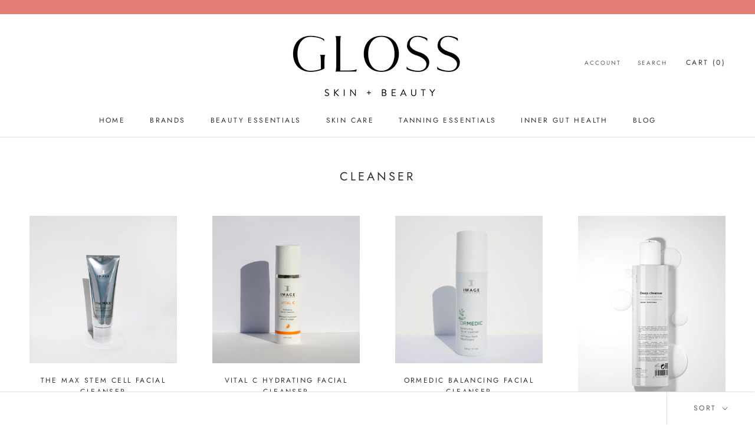

--- FILE ---
content_type: text/html; charset=utf-8
request_url: https://glossonlineshop.com/collections/cleanser
body_size: 28504
content:
<!doctype html>

<html class="no-js" lang="en">
  <head>
    <meta charset="utf-8"> 
    <meta http-equiv="X-UA-Compatible" content="IE=edge,chrome=1">
    <meta name="viewport" content="width=device-width, initial-scale=1.0, height=device-height, minimum-scale=1.0, maximum-scale=1.0">
    <meta name="theme-color" content="">

    <title>
      CLEANSER &ndash; Glossskinandbeauty
    </title><link rel="canonical" href="https://glossonlineshop.com/collections/cleanser"><meta property="og:type" content="website">
  <meta property="og:title" content="CLEANSER">
  <meta property="og:image" content="http://glossonlineshop.com/cdn/shop/files/THE-MAX-CLEANSER-PDP-R01a.jpg?v=1721872628">
  <meta property="og:image:secure_url" content="https://glossonlineshop.com/cdn/shop/files/THE-MAX-CLEANSER-PDP-R01a.jpg?v=1721872628">
  <meta property="og:image:width" content="1800">
  <meta property="og:image:height" content="1800"><meta property="og:url" content="https://glossonlineshop.com/collections/cleanser">
<meta property="og:site_name" content="Glossskinandbeauty"><meta name="twitter:card" content="summary"><meta name="twitter:title" content="CLEANSER">
  <meta name="twitter:description" content="">
  <meta name="twitter:image" content="https://glossonlineshop.com/cdn/shop/files/THE-MAX-CLEANSER-PDP-R01a_600x600_crop_center.jpg?v=1721872628">
    <style>
  @font-face {
  font-family: Jost;
  font-weight: 400;
  font-style: normal;
  font-display: fallback;
  src: url("//glossonlineshop.com/cdn/fonts/jost/jost_n4.d47a1b6347ce4a4c9f437608011273009d91f2b7.woff2") format("woff2"),
       url("//glossonlineshop.com/cdn/fonts/jost/jost_n4.791c46290e672b3f85c3d1c651ef2efa3819eadd.woff") format("woff");
}

  @font-face {
  font-family: Jost;
  font-weight: 400;
  font-style: normal;
  font-display: fallback;
  src: url("//glossonlineshop.com/cdn/fonts/jost/jost_n4.d47a1b6347ce4a4c9f437608011273009d91f2b7.woff2") format("woff2"),
       url("//glossonlineshop.com/cdn/fonts/jost/jost_n4.791c46290e672b3f85c3d1c651ef2efa3819eadd.woff") format("woff");
}


  @font-face {
  font-family: Jost;
  font-weight: 700;
  font-style: normal;
  font-display: fallback;
  src: url("//glossonlineshop.com/cdn/fonts/jost/jost_n7.921dc18c13fa0b0c94c5e2517ffe06139c3615a3.woff2") format("woff2"),
       url("//glossonlineshop.com/cdn/fonts/jost/jost_n7.cbfc16c98c1e195f46c536e775e4e959c5f2f22b.woff") format("woff");
}

  @font-face {
  font-family: Jost;
  font-weight: 400;
  font-style: italic;
  font-display: fallback;
  src: url("//glossonlineshop.com/cdn/fonts/jost/jost_i4.b690098389649750ada222b9763d55796c5283a5.woff2") format("woff2"),
       url("//glossonlineshop.com/cdn/fonts/jost/jost_i4.fd766415a47e50b9e391ae7ec04e2ae25e7e28b0.woff") format("woff");
}

  @font-face {
  font-family: Jost;
  font-weight: 700;
  font-style: italic;
  font-display: fallback;
  src: url("//glossonlineshop.com/cdn/fonts/jost/jost_i7.d8201b854e41e19d7ed9b1a31fe4fe71deea6d3f.woff2") format("woff2"),
       url("//glossonlineshop.com/cdn/fonts/jost/jost_i7.eae515c34e26b6c853efddc3fc0c552e0de63757.woff") format("woff");
}


  :root {
    --heading-font-family : Jost, sans-serif;
    --heading-font-weight : 400;
    --heading-font-style  : normal;

    --text-font-family : Jost, sans-serif;
    --text-font-weight : 400;
    --text-font-style  : normal;

    --base-text-font-size   : 14px;
    --default-text-font-size: 14px;--background          : #ffffff;
    --background-rgb      : 255, 255, 255;
    --light-background    : #ffffff;
    --light-background-rgb: 255, 255, 255;
    --heading-color       : #303030;
    --text-color          : #303030;
    --text-color-rgb      : 48, 48, 48;
    --text-color-light    : #595959;
    --text-color-light-rgb: 89, 89, 89;
    --link-color          : #000000;
    --link-color-rgb      : 0, 0, 0;
    --border-color        : #e0e0e0;
    --border-color-rgb    : 224, 224, 224;

    --button-background    : #e78786;
    --button-background-rgb: 231, 135, 134;
    --button-text-color    : #fafafa;

    --header-background       : #ffffff;
    --header-heading-color    : #303030;
    --header-light-text-color : #595959;
    --header-border-color     : #e0e0e0;

    --footer-background    : #ffffff;
    --footer-text-color    : #817978;
    --footer-heading-color : #000000;
    --footer-border-color  : #ecebeb;

    --navigation-background      : #ffffff;
    --navigation-background-rgb  : 255, 255, 255;
    --navigation-text-color      : #303030;
    --navigation-text-color-light: rgba(48, 48, 48, 0.5);
    --navigation-border-color    : rgba(48, 48, 48, 0.25);

    --newsletter-popup-background     : #ffffff;
    --newsletter-popup-text-color     : #303030;
    --newsletter-popup-text-color-rgb : 48, 48, 48;

    --secondary-elements-background       : #d3474f;
    --secondary-elements-background-rgb   : 211, 71, 79;
    --secondary-elements-text-color       : #303030;
    --secondary-elements-text-color-light : rgba(48, 48, 48, 0.5);
    --secondary-elements-border-color     : rgba(48, 48, 48, 0.25);

    --product-sale-price-color    : #d3474f;
    --product-sale-price-color-rgb: 211, 71, 79;

    /* Products */

    --horizontal-spacing-four-products-per-row: 60px;
        --horizontal-spacing-two-products-per-row : 60px;

    --vertical-spacing-four-products-per-row: 60px;
        --vertical-spacing-two-products-per-row : 75px;

    /* Animation */
    --drawer-transition-timing: cubic-bezier(0.645, 0.045, 0.355, 1);
    --header-base-height: 80px; /* We set a default for browsers that do not support CSS variables */

    /* Cursors */
    --cursor-zoom-in-svg    : url(//glossonlineshop.com/cdn/shop/t/3/assets/cursor-zoom-in.svg?v=169337020044000511451670363283);
    --cursor-zoom-in-2x-svg : url(//glossonlineshop.com/cdn/shop/t/3/assets/cursor-zoom-in-2x.svg?v=163885027072013793871670363283);
  }
</style>

<script>
  // IE11 does not have support for CSS variables, so we have to polyfill them
  if (!(((window || {}).CSS || {}).supports && window.CSS.supports('(--a: 0)'))) {
    const script = document.createElement('script');
    script.type = 'text/javascript';
    script.src = 'https://cdn.jsdelivr.net/npm/css-vars-ponyfill@2';
    script.onload = function() {
      cssVars({});
    };

    document.getElementsByTagName('head')[0].appendChild(script);
  }
</script>

    <script>window.performance && window.performance.mark && window.performance.mark('shopify.content_for_header.start');</script><meta name="facebook-domain-verification" content="n1xdmhdrszj6xtn959s5r6kg16hrwn">
<meta id="shopify-digital-wallet" name="shopify-digital-wallet" content="/51952681149/digital_wallets/dialog">
<meta name="shopify-checkout-api-token" content="3b4131ff8997b39dfcaee83c3a00c8c3">
<meta id="in-context-paypal-metadata" data-shop-id="51952681149" data-venmo-supported="false" data-environment="production" data-locale="en_US" data-paypal-v4="true" data-currency="AUD">
<link rel="alternate" type="application/atom+xml" title="Feed" href="/collections/cleanser.atom" />
<link rel="alternate" type="application/json+oembed" href="https://glossonlineshop.com/collections/cleanser.oembed">
<script async="async" src="/checkouts/internal/preloads.js?locale=en-AU"></script>
<link rel="preconnect" href="https://shop.app" crossorigin="anonymous">
<script async="async" src="https://shop.app/checkouts/internal/preloads.js?locale=en-AU&shop_id=51952681149" crossorigin="anonymous"></script>
<script id="apple-pay-shop-capabilities" type="application/json">{"shopId":51952681149,"countryCode":"AU","currencyCode":"AUD","merchantCapabilities":["supports3DS"],"merchantId":"gid:\/\/shopify\/Shop\/51952681149","merchantName":"Glossskinandbeauty","requiredBillingContactFields":["postalAddress","email"],"requiredShippingContactFields":["postalAddress","email"],"shippingType":"shipping","supportedNetworks":["visa","masterCard"],"total":{"type":"pending","label":"Glossskinandbeauty","amount":"1.00"},"shopifyPaymentsEnabled":true,"supportsSubscriptions":true}</script>
<script id="shopify-features" type="application/json">{"accessToken":"3b4131ff8997b39dfcaee83c3a00c8c3","betas":["rich-media-storefront-analytics"],"domain":"glossonlineshop.com","predictiveSearch":true,"shopId":51952681149,"locale":"en"}</script>
<script>var Shopify = Shopify || {};
Shopify.shop = "glossskinandbeauty.myshopify.com";
Shopify.locale = "en";
Shopify.currency = {"active":"AUD","rate":"1.0"};
Shopify.country = "AU";
Shopify.theme = {"name":" Prestige [ AP 12-6-22] ","id":132542202045,"schema_name":"Prestige","schema_version":"4.12.2","theme_store_id":855,"role":"main"};
Shopify.theme.handle = "null";
Shopify.theme.style = {"id":null,"handle":null};
Shopify.cdnHost = "glossonlineshop.com/cdn";
Shopify.routes = Shopify.routes || {};
Shopify.routes.root = "/";</script>
<script type="module">!function(o){(o.Shopify=o.Shopify||{}).modules=!0}(window);</script>
<script>!function(o){function n(){var o=[];function n(){o.push(Array.prototype.slice.apply(arguments))}return n.q=o,n}var t=o.Shopify=o.Shopify||{};t.loadFeatures=n(),t.autoloadFeatures=n()}(window);</script>
<script>
  window.ShopifyPay = window.ShopifyPay || {};
  window.ShopifyPay.apiHost = "shop.app\/pay";
  window.ShopifyPay.redirectState = null;
</script>
<script id="shop-js-analytics" type="application/json">{"pageType":"collection"}</script>
<script defer="defer" async type="module" src="//glossonlineshop.com/cdn/shopifycloud/shop-js/modules/v2/client.init-shop-cart-sync_BT-GjEfc.en.esm.js"></script>
<script defer="defer" async type="module" src="//glossonlineshop.com/cdn/shopifycloud/shop-js/modules/v2/chunk.common_D58fp_Oc.esm.js"></script>
<script defer="defer" async type="module" src="//glossonlineshop.com/cdn/shopifycloud/shop-js/modules/v2/chunk.modal_xMitdFEc.esm.js"></script>
<script type="module">
  await import("//glossonlineshop.com/cdn/shopifycloud/shop-js/modules/v2/client.init-shop-cart-sync_BT-GjEfc.en.esm.js");
await import("//glossonlineshop.com/cdn/shopifycloud/shop-js/modules/v2/chunk.common_D58fp_Oc.esm.js");
await import("//glossonlineshop.com/cdn/shopifycloud/shop-js/modules/v2/chunk.modal_xMitdFEc.esm.js");

  window.Shopify.SignInWithShop?.initShopCartSync?.({"fedCMEnabled":true,"windoidEnabled":true});

</script>
<script>
  window.Shopify = window.Shopify || {};
  if (!window.Shopify.featureAssets) window.Shopify.featureAssets = {};
  window.Shopify.featureAssets['shop-js'] = {"shop-cart-sync":["modules/v2/client.shop-cart-sync_DZOKe7Ll.en.esm.js","modules/v2/chunk.common_D58fp_Oc.esm.js","modules/v2/chunk.modal_xMitdFEc.esm.js"],"init-fed-cm":["modules/v2/client.init-fed-cm_B6oLuCjv.en.esm.js","modules/v2/chunk.common_D58fp_Oc.esm.js","modules/v2/chunk.modal_xMitdFEc.esm.js"],"shop-cash-offers":["modules/v2/client.shop-cash-offers_D2sdYoxE.en.esm.js","modules/v2/chunk.common_D58fp_Oc.esm.js","modules/v2/chunk.modal_xMitdFEc.esm.js"],"shop-login-button":["modules/v2/client.shop-login-button_QeVjl5Y3.en.esm.js","modules/v2/chunk.common_D58fp_Oc.esm.js","modules/v2/chunk.modal_xMitdFEc.esm.js"],"pay-button":["modules/v2/client.pay-button_DXTOsIq6.en.esm.js","modules/v2/chunk.common_D58fp_Oc.esm.js","modules/v2/chunk.modal_xMitdFEc.esm.js"],"shop-button":["modules/v2/client.shop-button_DQZHx9pm.en.esm.js","modules/v2/chunk.common_D58fp_Oc.esm.js","modules/v2/chunk.modal_xMitdFEc.esm.js"],"avatar":["modules/v2/client.avatar_BTnouDA3.en.esm.js"],"init-windoid":["modules/v2/client.init-windoid_CR1B-cfM.en.esm.js","modules/v2/chunk.common_D58fp_Oc.esm.js","modules/v2/chunk.modal_xMitdFEc.esm.js"],"init-shop-for-new-customer-accounts":["modules/v2/client.init-shop-for-new-customer-accounts_C_vY_xzh.en.esm.js","modules/v2/client.shop-login-button_QeVjl5Y3.en.esm.js","modules/v2/chunk.common_D58fp_Oc.esm.js","modules/v2/chunk.modal_xMitdFEc.esm.js"],"init-shop-email-lookup-coordinator":["modules/v2/client.init-shop-email-lookup-coordinator_BI7n9ZSv.en.esm.js","modules/v2/chunk.common_D58fp_Oc.esm.js","modules/v2/chunk.modal_xMitdFEc.esm.js"],"init-shop-cart-sync":["modules/v2/client.init-shop-cart-sync_BT-GjEfc.en.esm.js","modules/v2/chunk.common_D58fp_Oc.esm.js","modules/v2/chunk.modal_xMitdFEc.esm.js"],"shop-toast-manager":["modules/v2/client.shop-toast-manager_DiYdP3xc.en.esm.js","modules/v2/chunk.common_D58fp_Oc.esm.js","modules/v2/chunk.modal_xMitdFEc.esm.js"],"init-customer-accounts":["modules/v2/client.init-customer-accounts_D9ZNqS-Q.en.esm.js","modules/v2/client.shop-login-button_QeVjl5Y3.en.esm.js","modules/v2/chunk.common_D58fp_Oc.esm.js","modules/v2/chunk.modal_xMitdFEc.esm.js"],"init-customer-accounts-sign-up":["modules/v2/client.init-customer-accounts-sign-up_iGw4briv.en.esm.js","modules/v2/client.shop-login-button_QeVjl5Y3.en.esm.js","modules/v2/chunk.common_D58fp_Oc.esm.js","modules/v2/chunk.modal_xMitdFEc.esm.js"],"shop-follow-button":["modules/v2/client.shop-follow-button_CqMgW2wH.en.esm.js","modules/v2/chunk.common_D58fp_Oc.esm.js","modules/v2/chunk.modal_xMitdFEc.esm.js"],"checkout-modal":["modules/v2/client.checkout-modal_xHeaAweL.en.esm.js","modules/v2/chunk.common_D58fp_Oc.esm.js","modules/v2/chunk.modal_xMitdFEc.esm.js"],"shop-login":["modules/v2/client.shop-login_D91U-Q7h.en.esm.js","modules/v2/chunk.common_D58fp_Oc.esm.js","modules/v2/chunk.modal_xMitdFEc.esm.js"],"lead-capture":["modules/v2/client.lead-capture_BJmE1dJe.en.esm.js","modules/v2/chunk.common_D58fp_Oc.esm.js","modules/v2/chunk.modal_xMitdFEc.esm.js"],"payment-terms":["modules/v2/client.payment-terms_Ci9AEqFq.en.esm.js","modules/v2/chunk.common_D58fp_Oc.esm.js","modules/v2/chunk.modal_xMitdFEc.esm.js"]};
</script>
<script id="__st">var __st={"a":51952681149,"offset":36000,"reqid":"50d234ec-5462-445f-ae50-bf9204812f4a-1769496039","pageurl":"glossonlineshop.com\/collections\/cleanser","u":"dffcc64cbf0e","p":"collection","rtyp":"collection","rid":286389174461};</script>
<script>window.ShopifyPaypalV4VisibilityTracking = true;</script>
<script id="captcha-bootstrap">!function(){'use strict';const t='contact',e='account',n='new_comment',o=[[t,t],['blogs',n],['comments',n],[t,'customer']],c=[[e,'customer_login'],[e,'guest_login'],[e,'recover_customer_password'],[e,'create_customer']],r=t=>t.map((([t,e])=>`form[action*='/${t}']:not([data-nocaptcha='true']) input[name='form_type'][value='${e}']`)).join(','),a=t=>()=>t?[...document.querySelectorAll(t)].map((t=>t.form)):[];function s(){const t=[...o],e=r(t);return a(e)}const i='password',u='form_key',d=['recaptcha-v3-token','g-recaptcha-response','h-captcha-response',i],f=()=>{try{return window.sessionStorage}catch{return}},m='__shopify_v',_=t=>t.elements[u];function p(t,e,n=!1){try{const o=window.sessionStorage,c=JSON.parse(o.getItem(e)),{data:r}=function(t){const{data:e,action:n}=t;return t[m]||n?{data:e,action:n}:{data:t,action:n}}(c);for(const[e,n]of Object.entries(r))t.elements[e]&&(t.elements[e].value=n);n&&o.removeItem(e)}catch(o){console.error('form repopulation failed',{error:o})}}const l='form_type',E='cptcha';function T(t){t.dataset[E]=!0}const w=window,h=w.document,L='Shopify',v='ce_forms',y='captcha';let A=!1;((t,e)=>{const n=(g='f06e6c50-85a8-45c8-87d0-21a2b65856fe',I='https://cdn.shopify.com/shopifycloud/storefront-forms-hcaptcha/ce_storefront_forms_captcha_hcaptcha.v1.5.2.iife.js',D={infoText:'Protected by hCaptcha',privacyText:'Privacy',termsText:'Terms'},(t,e,n)=>{const o=w[L][v],c=o.bindForm;if(c)return c(t,g,e,D).then(n);var r;o.q.push([[t,g,e,D],n]),r=I,A||(h.body.append(Object.assign(h.createElement('script'),{id:'captcha-provider',async:!0,src:r})),A=!0)});var g,I,D;w[L]=w[L]||{},w[L][v]=w[L][v]||{},w[L][v].q=[],w[L][y]=w[L][y]||{},w[L][y].protect=function(t,e){n(t,void 0,e),T(t)},Object.freeze(w[L][y]),function(t,e,n,w,h,L){const[v,y,A,g]=function(t,e,n){const i=e?o:[],u=t?c:[],d=[...i,...u],f=r(d),m=r(i),_=r(d.filter((([t,e])=>n.includes(e))));return[a(f),a(m),a(_),s()]}(w,h,L),I=t=>{const e=t.target;return e instanceof HTMLFormElement?e:e&&e.form},D=t=>v().includes(t);t.addEventListener('submit',(t=>{const e=I(t);if(!e)return;const n=D(e)&&!e.dataset.hcaptchaBound&&!e.dataset.recaptchaBound,o=_(e),c=g().includes(e)&&(!o||!o.value);(n||c)&&t.preventDefault(),c&&!n&&(function(t){try{if(!f())return;!function(t){const e=f();if(!e)return;const n=_(t);if(!n)return;const o=n.value;o&&e.removeItem(o)}(t);const e=Array.from(Array(32),(()=>Math.random().toString(36)[2])).join('');!function(t,e){_(t)||t.append(Object.assign(document.createElement('input'),{type:'hidden',name:u})),t.elements[u].value=e}(t,e),function(t,e){const n=f();if(!n)return;const o=[...t.querySelectorAll(`input[type='${i}']`)].map((({name:t})=>t)),c=[...d,...o],r={};for(const[a,s]of new FormData(t).entries())c.includes(a)||(r[a]=s);n.setItem(e,JSON.stringify({[m]:1,action:t.action,data:r}))}(t,e)}catch(e){console.error('failed to persist form',e)}}(e),e.submit())}));const S=(t,e)=>{t&&!t.dataset[E]&&(n(t,e.some((e=>e===t))),T(t))};for(const o of['focusin','change'])t.addEventListener(o,(t=>{const e=I(t);D(e)&&S(e,y())}));const B=e.get('form_key'),M=e.get(l),P=B&&M;t.addEventListener('DOMContentLoaded',(()=>{const t=y();if(P)for(const e of t)e.elements[l].value===M&&p(e,B);[...new Set([...A(),...v().filter((t=>'true'===t.dataset.shopifyCaptcha))])].forEach((e=>S(e,t)))}))}(h,new URLSearchParams(w.location.search),n,t,e,['guest_login'])})(!0,!0)}();</script>
<script integrity="sha256-4kQ18oKyAcykRKYeNunJcIwy7WH5gtpwJnB7kiuLZ1E=" data-source-attribution="shopify.loadfeatures" defer="defer" src="//glossonlineshop.com/cdn/shopifycloud/storefront/assets/storefront/load_feature-a0a9edcb.js" crossorigin="anonymous"></script>
<script crossorigin="anonymous" defer="defer" src="//glossonlineshop.com/cdn/shopifycloud/storefront/assets/shopify_pay/storefront-65b4c6d7.js?v=20250812"></script>
<script data-source-attribution="shopify.dynamic_checkout.dynamic.init">var Shopify=Shopify||{};Shopify.PaymentButton=Shopify.PaymentButton||{isStorefrontPortableWallets:!0,init:function(){window.Shopify.PaymentButton.init=function(){};var t=document.createElement("script");t.src="https://glossonlineshop.com/cdn/shopifycloud/portable-wallets/latest/portable-wallets.en.js",t.type="module",document.head.appendChild(t)}};
</script>
<script data-source-attribution="shopify.dynamic_checkout.buyer_consent">
  function portableWalletsHideBuyerConsent(e){var t=document.getElementById("shopify-buyer-consent"),n=document.getElementById("shopify-subscription-policy-button");t&&n&&(t.classList.add("hidden"),t.setAttribute("aria-hidden","true"),n.removeEventListener("click",e))}function portableWalletsShowBuyerConsent(e){var t=document.getElementById("shopify-buyer-consent"),n=document.getElementById("shopify-subscription-policy-button");t&&n&&(t.classList.remove("hidden"),t.removeAttribute("aria-hidden"),n.addEventListener("click",e))}window.Shopify?.PaymentButton&&(window.Shopify.PaymentButton.hideBuyerConsent=portableWalletsHideBuyerConsent,window.Shopify.PaymentButton.showBuyerConsent=portableWalletsShowBuyerConsent);
</script>
<script data-source-attribution="shopify.dynamic_checkout.cart.bootstrap">document.addEventListener("DOMContentLoaded",(function(){function t(){return document.querySelector("shopify-accelerated-checkout-cart, shopify-accelerated-checkout")}if(t())Shopify.PaymentButton.init();else{new MutationObserver((function(e,n){t()&&(Shopify.PaymentButton.init(),n.disconnect())})).observe(document.body,{childList:!0,subtree:!0})}}));
</script>
<link id="shopify-accelerated-checkout-styles" rel="stylesheet" media="screen" href="https://glossonlineshop.com/cdn/shopifycloud/portable-wallets/latest/accelerated-checkout-backwards-compat.css" crossorigin="anonymous">
<style id="shopify-accelerated-checkout-cart">
        #shopify-buyer-consent {
  margin-top: 1em;
  display: inline-block;
  width: 100%;
}

#shopify-buyer-consent.hidden {
  display: none;
}

#shopify-subscription-policy-button {
  background: none;
  border: none;
  padding: 0;
  text-decoration: underline;
  font-size: inherit;
  cursor: pointer;
}

#shopify-subscription-policy-button::before {
  box-shadow: none;
}

      </style>

<script>window.performance && window.performance.mark && window.performance.mark('shopify.content_for_header.end');</script>

    <link rel="stylesheet" href="//glossonlineshop.com/cdn/shop/t/3/assets/theme.css?v=93763438423031241231670363283">

    <script>// This allows to expose several variables to the global scope, to be used in scripts
      window.theme = {
        pageType: "collection",
        moneyFormat: "${{amount}}",
        moneyWithCurrencyFormat: "${{amount}} AUD",
        productImageSize: "natural",
        searchMode: "product,article",
        showPageTransition: false,
        showElementStaggering: false,
        showImageZooming: true
      };

      window.routes = {
        rootUrl: "\/",
        rootUrlWithoutSlash: '',
        cartUrl: "\/cart",
        cartAddUrl: "\/cart\/add",
        cartChangeUrl: "\/cart\/change",
        searchUrl: "\/search",
        productRecommendationsUrl: "\/recommendations\/products"
      };

      window.languages = {
        cartAddNote: "Add Order Note",
        cartEditNote: "Edit Order Note",
        productImageLoadingError: "This image could not be loaded. Please try to reload the page.",
        productFormAddToCart: "Add to cart",
        productFormUnavailable: "Unavailable",
        productFormSoldOut: "Sold Out",
        shippingEstimatorOneResult: "1 option available:",
        shippingEstimatorMoreResults: "{{count}} options available:",
        shippingEstimatorNoResults: "No shipping could be found"
      };

      window.lazySizesConfig = {
        loadHidden: false,
        hFac: 0.5,
        expFactor: 2,
        ricTimeout: 150,
        lazyClass: 'Image--lazyLoad',
        loadingClass: 'Image--lazyLoading',
        loadedClass: 'Image--lazyLoaded'
      };

      document.documentElement.className = document.documentElement.className.replace('no-js', 'js');
      document.documentElement.style.setProperty('--window-height', window.innerHeight + 'px');

      // We do a quick detection of some features (we could use Modernizr but for so little...)
      (function() {
        document.documentElement.className += ((window.CSS && window.CSS.supports('(position: sticky) or (position: -webkit-sticky)')) ? ' supports-sticky' : ' no-supports-sticky');
        document.documentElement.className += (window.matchMedia('(-moz-touch-enabled: 1), (hover: none)')).matches ? ' no-supports-hover' : ' supports-hover';
      }());
    </script>

    <script src="//glossonlineshop.com/cdn/shop/t/3/assets/lazysizes.min.js?v=174358363404432586981670363283" async></script><script src="https://polyfill-fastly.net/v3/polyfill.min.js?unknown=polyfill&features=fetch,Element.prototype.closest,Element.prototype.remove,Element.prototype.classList,Array.prototype.includes,Array.prototype.fill,Object.assign,CustomEvent,IntersectionObserver,IntersectionObserverEntry,URL" defer></script>
    <script src="//glossonlineshop.com/cdn/shop/t/3/assets/libs.min.js?v=26178543184394469741670363283" defer></script>
    <script src="//glossonlineshop.com/cdn/shop/t/3/assets/theme.min.js?v=3211174084529572291670363283" defer></script>
    <script src="//glossonlineshop.com/cdn/shop/t/3/assets/custom.js?v=183944157590872491501670363283" defer></script>

    <script>
      (function () {
        window.onpageshow = function() {
          if (window.theme.showPageTransition) {
            var pageTransition = document.querySelector('.PageTransition');

            if (pageTransition) {
              pageTransition.style.visibility = 'visible';
              pageTransition.style.opacity = '0';
            }
          }

          // When the page is loaded from the cache, we have to reload the cart content
          document.documentElement.dispatchEvent(new CustomEvent('cart:refresh', {
            bubbles: true
          }));
        };
      })();
    </script>

    


  <script type="application/ld+json">
  {
    "@context": "http://schema.org",
    "@type": "BreadcrumbList",
  "itemListElement": [{
      "@type": "ListItem",
      "position": 1,
      "name": "Translation missing: en.general.breadcrumb.home",
      "item": "https://glossonlineshop.com"
    },{
          "@type": "ListItem",
          "position": 2,
          "name": "CLEANSER",
          "item": "https://glossonlineshop.com/collections/cleanser"
        }]
  }
  </script>

  <link href="https://monorail-edge.shopifysvc.com" rel="dns-prefetch">
<script>(function(){if ("sendBeacon" in navigator && "performance" in window) {try {var session_token_from_headers = performance.getEntriesByType('navigation')[0].serverTiming.find(x => x.name == '_s').description;} catch {var session_token_from_headers = undefined;}var session_cookie_matches = document.cookie.match(/_shopify_s=([^;]*)/);var session_token_from_cookie = session_cookie_matches && session_cookie_matches.length === 2 ? session_cookie_matches[1] : "";var session_token = session_token_from_headers || session_token_from_cookie || "";function handle_abandonment_event(e) {var entries = performance.getEntries().filter(function(entry) {return /monorail-edge.shopifysvc.com/.test(entry.name);});if (!window.abandonment_tracked && entries.length === 0) {window.abandonment_tracked = true;var currentMs = Date.now();var navigation_start = performance.timing.navigationStart;var payload = {shop_id: 51952681149,url: window.location.href,navigation_start,duration: currentMs - navigation_start,session_token,page_type: "collection"};window.navigator.sendBeacon("https://monorail-edge.shopifysvc.com/v1/produce", JSON.stringify({schema_id: "online_store_buyer_site_abandonment/1.1",payload: payload,metadata: {event_created_at_ms: currentMs,event_sent_at_ms: currentMs}}));}}window.addEventListener('pagehide', handle_abandonment_event);}}());</script>
<script id="web-pixels-manager-setup">(function e(e,d,r,n,o){if(void 0===o&&(o={}),!Boolean(null===(a=null===(i=window.Shopify)||void 0===i?void 0:i.analytics)||void 0===a?void 0:a.replayQueue)){var i,a;window.Shopify=window.Shopify||{};var t=window.Shopify;t.analytics=t.analytics||{};var s=t.analytics;s.replayQueue=[],s.publish=function(e,d,r){return s.replayQueue.push([e,d,r]),!0};try{self.performance.mark("wpm:start")}catch(e){}var l=function(){var e={modern:/Edge?\/(1{2}[4-9]|1[2-9]\d|[2-9]\d{2}|\d{4,})\.\d+(\.\d+|)|Firefox\/(1{2}[4-9]|1[2-9]\d|[2-9]\d{2}|\d{4,})\.\d+(\.\d+|)|Chrom(ium|e)\/(9{2}|\d{3,})\.\d+(\.\d+|)|(Maci|X1{2}).+ Version\/(15\.\d+|(1[6-9]|[2-9]\d|\d{3,})\.\d+)([,.]\d+|)( \(\w+\)|)( Mobile\/\w+|) Safari\/|Chrome.+OPR\/(9{2}|\d{3,})\.\d+\.\d+|(CPU[ +]OS|iPhone[ +]OS|CPU[ +]iPhone|CPU IPhone OS|CPU iPad OS)[ +]+(15[._]\d+|(1[6-9]|[2-9]\d|\d{3,})[._]\d+)([._]\d+|)|Android:?[ /-](13[3-9]|1[4-9]\d|[2-9]\d{2}|\d{4,})(\.\d+|)(\.\d+|)|Android.+Firefox\/(13[5-9]|1[4-9]\d|[2-9]\d{2}|\d{4,})\.\d+(\.\d+|)|Android.+Chrom(ium|e)\/(13[3-9]|1[4-9]\d|[2-9]\d{2}|\d{4,})\.\d+(\.\d+|)|SamsungBrowser\/([2-9]\d|\d{3,})\.\d+/,legacy:/Edge?\/(1[6-9]|[2-9]\d|\d{3,})\.\d+(\.\d+|)|Firefox\/(5[4-9]|[6-9]\d|\d{3,})\.\d+(\.\d+|)|Chrom(ium|e)\/(5[1-9]|[6-9]\d|\d{3,})\.\d+(\.\d+|)([\d.]+$|.*Safari\/(?![\d.]+ Edge\/[\d.]+$))|(Maci|X1{2}).+ Version\/(10\.\d+|(1[1-9]|[2-9]\d|\d{3,})\.\d+)([,.]\d+|)( \(\w+\)|)( Mobile\/\w+|) Safari\/|Chrome.+OPR\/(3[89]|[4-9]\d|\d{3,})\.\d+\.\d+|(CPU[ +]OS|iPhone[ +]OS|CPU[ +]iPhone|CPU IPhone OS|CPU iPad OS)[ +]+(10[._]\d+|(1[1-9]|[2-9]\d|\d{3,})[._]\d+)([._]\d+|)|Android:?[ /-](13[3-9]|1[4-9]\d|[2-9]\d{2}|\d{4,})(\.\d+|)(\.\d+|)|Mobile Safari.+OPR\/([89]\d|\d{3,})\.\d+\.\d+|Android.+Firefox\/(13[5-9]|1[4-9]\d|[2-9]\d{2}|\d{4,})\.\d+(\.\d+|)|Android.+Chrom(ium|e)\/(13[3-9]|1[4-9]\d|[2-9]\d{2}|\d{4,})\.\d+(\.\d+|)|Android.+(UC? ?Browser|UCWEB|U3)[ /]?(15\.([5-9]|\d{2,})|(1[6-9]|[2-9]\d|\d{3,})\.\d+)\.\d+|SamsungBrowser\/(5\.\d+|([6-9]|\d{2,})\.\d+)|Android.+MQ{2}Browser\/(14(\.(9|\d{2,})|)|(1[5-9]|[2-9]\d|\d{3,})(\.\d+|))(\.\d+|)|K[Aa][Ii]OS\/(3\.\d+|([4-9]|\d{2,})\.\d+)(\.\d+|)/},d=e.modern,r=e.legacy,n=navigator.userAgent;return n.match(d)?"modern":n.match(r)?"legacy":"unknown"}(),u="modern"===l?"modern":"legacy",c=(null!=n?n:{modern:"",legacy:""})[u],f=function(e){return[e.baseUrl,"/wpm","/b",e.hashVersion,"modern"===e.buildTarget?"m":"l",".js"].join("")}({baseUrl:d,hashVersion:r,buildTarget:u}),m=function(e){var d=e.version,r=e.bundleTarget,n=e.surface,o=e.pageUrl,i=e.monorailEndpoint;return{emit:function(e){var a=e.status,t=e.errorMsg,s=(new Date).getTime(),l=JSON.stringify({metadata:{event_sent_at_ms:s},events:[{schema_id:"web_pixels_manager_load/3.1",payload:{version:d,bundle_target:r,page_url:o,status:a,surface:n,error_msg:t},metadata:{event_created_at_ms:s}}]});if(!i)return console&&console.warn&&console.warn("[Web Pixels Manager] No Monorail endpoint provided, skipping logging."),!1;try{return self.navigator.sendBeacon.bind(self.navigator)(i,l)}catch(e){}var u=new XMLHttpRequest;try{return u.open("POST",i,!0),u.setRequestHeader("Content-Type","text/plain"),u.send(l),!0}catch(e){return console&&console.warn&&console.warn("[Web Pixels Manager] Got an unhandled error while logging to Monorail."),!1}}}}({version:r,bundleTarget:l,surface:e.surface,pageUrl:self.location.href,monorailEndpoint:e.monorailEndpoint});try{o.browserTarget=l,function(e){var d=e.src,r=e.async,n=void 0===r||r,o=e.onload,i=e.onerror,a=e.sri,t=e.scriptDataAttributes,s=void 0===t?{}:t,l=document.createElement("script"),u=document.querySelector("head"),c=document.querySelector("body");if(l.async=n,l.src=d,a&&(l.integrity=a,l.crossOrigin="anonymous"),s)for(var f in s)if(Object.prototype.hasOwnProperty.call(s,f))try{l.dataset[f]=s[f]}catch(e){}if(o&&l.addEventListener("load",o),i&&l.addEventListener("error",i),u)u.appendChild(l);else{if(!c)throw new Error("Did not find a head or body element to append the script");c.appendChild(l)}}({src:f,async:!0,onload:function(){if(!function(){var e,d;return Boolean(null===(d=null===(e=window.Shopify)||void 0===e?void 0:e.analytics)||void 0===d?void 0:d.initialized)}()){var d=window.webPixelsManager.init(e)||void 0;if(d){var r=window.Shopify.analytics;r.replayQueue.forEach((function(e){var r=e[0],n=e[1],o=e[2];d.publishCustomEvent(r,n,o)})),r.replayQueue=[],r.publish=d.publishCustomEvent,r.visitor=d.visitor,r.initialized=!0}}},onerror:function(){return m.emit({status:"failed",errorMsg:"".concat(f," has failed to load")})},sri:function(e){var d=/^sha384-[A-Za-z0-9+/=]+$/;return"string"==typeof e&&d.test(e)}(c)?c:"",scriptDataAttributes:o}),m.emit({status:"loading"})}catch(e){m.emit({status:"failed",errorMsg:(null==e?void 0:e.message)||"Unknown error"})}}})({shopId: 51952681149,storefrontBaseUrl: "https://glossonlineshop.com",extensionsBaseUrl: "https://extensions.shopifycdn.com/cdn/shopifycloud/web-pixels-manager",monorailEndpoint: "https://monorail-edge.shopifysvc.com/unstable/produce_batch",surface: "storefront-renderer",enabledBetaFlags: ["2dca8a86"],webPixelsConfigList: [{"id":"173572285","configuration":"{\"pixel_id\":\"755139731716714\",\"pixel_type\":\"facebook_pixel\",\"metaapp_system_user_token\":\"-\"}","eventPayloadVersion":"v1","runtimeContext":"OPEN","scriptVersion":"ca16bc87fe92b6042fbaa3acc2fbdaa6","type":"APP","apiClientId":2329312,"privacyPurposes":["ANALYTICS","MARKETING","SALE_OF_DATA"],"dataSharingAdjustments":{"protectedCustomerApprovalScopes":["read_customer_address","read_customer_email","read_customer_name","read_customer_personal_data","read_customer_phone"]}},{"id":"shopify-app-pixel","configuration":"{}","eventPayloadVersion":"v1","runtimeContext":"STRICT","scriptVersion":"0450","apiClientId":"shopify-pixel","type":"APP","privacyPurposes":["ANALYTICS","MARKETING"]},{"id":"shopify-custom-pixel","eventPayloadVersion":"v1","runtimeContext":"LAX","scriptVersion":"0450","apiClientId":"shopify-pixel","type":"CUSTOM","privacyPurposes":["ANALYTICS","MARKETING"]}],isMerchantRequest: false,initData: {"shop":{"name":"Glossskinandbeauty","paymentSettings":{"currencyCode":"AUD"},"myshopifyDomain":"glossskinandbeauty.myshopify.com","countryCode":"AU","storefrontUrl":"https:\/\/glossonlineshop.com"},"customer":null,"cart":null,"checkout":null,"productVariants":[],"purchasingCompany":null},},"https://glossonlineshop.com/cdn","fcfee988w5aeb613cpc8e4bc33m6693e112",{"modern":"","legacy":""},{"shopId":"51952681149","storefrontBaseUrl":"https:\/\/glossonlineshop.com","extensionBaseUrl":"https:\/\/extensions.shopifycdn.com\/cdn\/shopifycloud\/web-pixels-manager","surface":"storefront-renderer","enabledBetaFlags":"[\"2dca8a86\"]","isMerchantRequest":"false","hashVersion":"fcfee988w5aeb613cpc8e4bc33m6693e112","publish":"custom","events":"[[\"page_viewed\",{}],[\"collection_viewed\",{\"collection\":{\"id\":\"286389174461\",\"title\":\"CLEANSER\",\"productVariants\":[{\"price\":{\"amount\":74.95,\"currencyCode\":\"AUD\"},\"product\":{\"title\":\"The Max Stem Cell Facial Cleanser\",\"vendor\":\"Glossskinandbeauty\",\"id\":\"6762092069053\",\"untranslatedTitle\":\"The Max Stem Cell Facial Cleanser\",\"url\":\"\/products\/image-skincare-the-max-stem-cell-facial-cleanser\",\"type\":\"\"},\"id\":\"39979985174717\",\"image\":{\"src\":\"\/\/glossonlineshop.com\/cdn\/shop\/files\/THE-MAX-CLEANSER-PDP-R01a.jpg?v=1721872628\"},\"sku\":\"\",\"title\":\"Default Title\",\"untranslatedTitle\":\"Default Title\"},{\"price\":{\"amount\":74.95,\"currencyCode\":\"AUD\"},\"product\":{\"title\":\"Vital C Hydrating Facial Cleanser\",\"vendor\":\"Glossskinandbeauty\",\"id\":\"6110021845181\",\"untranslatedTitle\":\"Vital C Hydrating Facial Cleanser\",\"url\":\"\/products\/vital-c-hydrating-facial-cleanser\",\"type\":\"\"},\"id\":\"37668859904189\",\"image\":{\"src\":\"\/\/glossonlineshop.com\/cdn\/shop\/products\/vital-c-cleanser-with-background_1024x_77ea7dbe-e9ea-45c6-a20a-b39bb87b2891.jpg?v=1607396815\"},\"sku\":\"SQ1874727\",\"title\":\"Default Title\",\"untranslatedTitle\":\"Default Title\"},{\"price\":{\"amount\":74.95,\"currencyCode\":\"AUD\"},\"product\":{\"title\":\"Ormedic Balancing Facial Cleanser\",\"vendor\":\"Glossskinandbeauty\",\"id\":\"6110021025981\",\"untranslatedTitle\":\"Ormedic Balancing Facial Cleanser\",\"url\":\"\/products\/image-ormedic-balancing-facial-cleanser\",\"type\":\"\"},\"id\":\"37668859084989\",\"image\":{\"src\":\"\/\/glossonlineshop.com\/cdn\/shop\/products\/ormedic-b2c-balancing-facial-cleanser_1_800x_2d058ef0-3633-4e62-bc2f-c486ce4a49bb.jpg?v=1607399240\"},\"sku\":\"SQ2658211\",\"title\":\"Default Title\",\"untranslatedTitle\":\"Default Title\"},{\"price\":{\"amount\":39.95,\"currencyCode\":\"AUD\"},\"product\":{\"title\":\"Fusion Hyaluronic Deep Cleanser\",\"vendor\":\"Glossskinandbeauty\",\"id\":\"7347414925501\",\"untranslatedTitle\":\"Fusion Hyaluronic Deep Cleanser\",\"url\":\"\/products\/fusion-hyaluronic-deep-cleanser\",\"type\":\"\"},\"id\":\"42306319614141\",\"image\":{\"src\":\"\/\/glossonlineshop.com\/cdn\/shop\/products\/ScreenShot2022-09-08at9.35.25pm.png?v=1662637153\"},\"sku\":\"\",\"title\":\"Default Title\",\"untranslatedTitle\":\"Default Title\"},{\"price\":{\"amount\":74.95,\"currencyCode\":\"AUD\"},\"product\":{\"title\":\"ILUMA Intense Brightening Exfoliating Cleanser\",\"vendor\":\"Glossskinandbeauty\",\"id\":\"6110021648573\",\"untranslatedTitle\":\"ILUMA Intense Brightening Exfoliating Cleanser\",\"url\":\"\/products\/iluma-intense-brightening-cleanser\",\"type\":\"\"},\"id\":\"37668859707581\",\"image\":{\"src\":\"\/\/glossonlineshop.com\/cdn\/shop\/products\/ILUMA-INTENSE-BRIGHTENING-EXFOLIATING-CLEANSER-R01_800x_f5b4d774-5e49-431d-bfd2-ff2164790115.jpg?v=1630040086\"},\"sku\":\"SQ6522180\",\"title\":\"Default Title\",\"untranslatedTitle\":\"Default Title\"},{\"price\":{\"amount\":74.95,\"currencyCode\":\"AUD\"},\"product\":{\"title\":\"Biome Cleansing Balm\",\"vendor\":\"Glossskinandbeauty\",\"id\":\"7824634085565\",\"untranslatedTitle\":\"Biome Cleansing Balm\",\"url\":\"\/products\/biome-cleansing-balm\",\"type\":\"\"},\"id\":\"44328112423101\",\"image\":{\"src\":\"\/\/glossonlineshop.com\/cdn\/shop\/files\/F5A13C2A-BC77-433C-AB18-D691A550E507.jpg?v=1719466268\"},\"sku\":\"\",\"title\":\"Default Title\",\"untranslatedTitle\":\"Default Title\"},{\"price\":{\"amount\":31.95,\"currencyCode\":\"AUD\"},\"product\":{\"title\":\"Beauty Refreshing Facial Wipes 30pack\",\"vendor\":\"Glossskinandbeauty\",\"id\":\"7458773303485\",\"untranslatedTitle\":\"Beauty Refreshing Facial Wipes 30pack\",\"url\":\"\/products\/image-beauty-refreshing-facial-wipes-30pack\",\"type\":\"cleanser\"},\"id\":\"42752886800573\",\"image\":{\"src\":\"\/\/glossonlineshop.com\/cdn\/shop\/products\/ScreenShot2023-03-30at1.20.11pm.png?v=1680146737\"},\"sku\":\"\",\"title\":\"Default Title\",\"untranslatedTitle\":\"Default Title\"},{\"price\":{\"amount\":55.0,\"currencyCode\":\"AUD\"},\"product\":{\"title\":\"Skin Food Creamy Calm Cleanser\",\"vendor\":\"Glossskinandbeauty\",\"id\":\"7954266489021\",\"untranslatedTitle\":\"Skin Food Creamy Calm Cleanser\",\"url\":\"\/products\/skin-food-creamy-calm-cleanser\",\"type\":\"\"},\"id\":\"44823321411773\",\"image\":{\"src\":\"\/\/glossonlineshop.com\/cdn\/shop\/files\/2.png?v=1742439624\"},\"sku\":\"\",\"title\":\"Default Title\",\"untranslatedTitle\":\"Default Title\"},{\"price\":{\"amount\":55.0,\"currencyCode\":\"AUD\"},\"product\":{\"title\":\"Skin Food Glyco Luxe Cleanser\",\"vendor\":\"Glossskinandbeauty\",\"id\":\"7979023958205\",\"untranslatedTitle\":\"Skin Food Glyco Luxe Cleanser\",\"url\":\"\/products\/skin-food-glyco-luxe-cleanser\",\"type\":\"\"},\"id\":\"44923522810045\",\"image\":{\"src\":\"\/\/glossonlineshop.com\/cdn\/shop\/files\/5.png?v=1742534357\"},\"sku\":\"\",\"title\":\"Default Title\",\"untranslatedTitle\":\"Default Title\"},{\"price\":{\"amount\":55.0,\"currencyCode\":\"AUD\"},\"product\":{\"title\":\"Skin Food Hydrate and Glow Cleanser\",\"vendor\":\"Glossskinandbeauty\",\"id\":\"7954265866429\",\"untranslatedTitle\":\"Skin Food Hydrate and Glow Cleanser\",\"url\":\"\/products\/skin-food-glow-and-hydrate-cleanser\",\"type\":\"\"},\"id\":\"44823306469565\",\"image\":{\"src\":\"\/\/glossonlineshop.com\/cdn\/shop\/files\/3.png?v=1742439359\"},\"sku\":\"\",\"title\":\"Default Title\",\"untranslatedTitle\":\"Default Title\"},{\"price\":{\"amount\":55.0,\"currencyCode\":\"AUD\"},\"product\":{\"title\":\"Skin Food Glow Exfoliating Cleanser\",\"vendor\":\"Glossskinandbeauty\",\"id\":\"7954266390717\",\"untranslatedTitle\":\"Skin Food Glow Exfoliating Cleanser\",\"url\":\"\/products\/skin-food-glow-exfoliating-cleanser\",\"type\":\"\"},\"id\":\"44823321313469\",\"image\":{\"src\":\"\/\/glossonlineshop.com\/cdn\/shop\/files\/4_2bf1ce7b-4967-4c77-a649-2a01a88c9855.png?v=1742439498\"},\"sku\":\"\",\"title\":\"Default Title\",\"untranslatedTitle\":\"Default Title\"},{\"price\":{\"amount\":69.95,\"currencyCode\":\"AUD\"},\"product\":{\"title\":\"CLEAR CELL Salicylic Gel Cleanser\",\"vendor\":\"Glossskinandbeauty\",\"id\":\"6110021746877\",\"untranslatedTitle\":\"CLEAR CELL Salicylic Gel Cleanser\",\"url\":\"\/products\/clear-cell-salicylic-gel-cleanser\",\"type\":\"\"},\"id\":\"37668859805885\",\"image\":{\"src\":\"\/\/glossonlineshop.com\/cdn\/shop\/files\/CLEAR-CELL-CLARIFYING-SALICYLIC-GEL-CLEANSER-PDP-R01a.jpg?v=1721804458\"},\"sku\":\"SQ7604147\",\"title\":\"Default Title\",\"untranslatedTitle\":\"Default Title\"},{\"price\":{\"amount\":74.95,\"currencyCode\":\"AUD\"},\"product\":{\"title\":\"Ageless Total Facial Cleanser\",\"vendor\":\"Glossskinandbeauty\",\"id\":\"6110021386429\",\"untranslatedTitle\":\"Ageless Total Facial Cleanser\",\"url\":\"\/products\/ageless-total-facial-cleanser\",\"type\":\"\"},\"id\":\"37668859445437\",\"image\":{\"src\":\"\/\/glossonlineshop.com\/cdn\/shop\/files\/AGELESS-TOTAL-FACIAL-CLEANSER-R01a.jpg?v=1721802969\"},\"sku\":\"SQ6063330\",\"title\":\"Default Title\",\"untranslatedTitle\":\"Default Title\"},{\"price\":{\"amount\":51.0,\"currencyCode\":\"AUD\"},\"product\":{\"title\":\"Fusion Vitamin C Micro-water\",\"vendor\":\"Glossskinandbeauty\",\"id\":\"7837500276925\",\"untranslatedTitle\":\"Fusion Vitamin C Micro-water\",\"url\":\"\/products\/vitamin-c-micro-water\",\"type\":\"\"},\"id\":\"44361705291965\",\"image\":{\"src\":\"\/\/glossonlineshop.com\/cdn\/shop\/files\/Vit.Cmicro-water_9.png?v=1720663663\"},\"sku\":\"\",\"title\":\"Default Title\",\"untranslatedTitle\":\"Default Title\"}]}}]]"});</script><script>
  window.ShopifyAnalytics = window.ShopifyAnalytics || {};
  window.ShopifyAnalytics.meta = window.ShopifyAnalytics.meta || {};
  window.ShopifyAnalytics.meta.currency = 'AUD';
  var meta = {"products":[{"id":6762092069053,"gid":"gid:\/\/shopify\/Product\/6762092069053","vendor":"Glossskinandbeauty","type":"","handle":"image-skincare-the-max-stem-cell-facial-cleanser","variants":[{"id":39979985174717,"price":7495,"name":"The Max Stem Cell Facial Cleanser","public_title":null,"sku":""}],"remote":false},{"id":6110021845181,"gid":"gid:\/\/shopify\/Product\/6110021845181","vendor":"Glossskinandbeauty","type":"","handle":"vital-c-hydrating-facial-cleanser","variants":[{"id":37668859904189,"price":7495,"name":"Vital C Hydrating Facial Cleanser","public_title":null,"sku":"SQ1874727"}],"remote":false},{"id":6110021025981,"gid":"gid:\/\/shopify\/Product\/6110021025981","vendor":"Glossskinandbeauty","type":"","handle":"image-ormedic-balancing-facial-cleanser","variants":[{"id":37668859084989,"price":7495,"name":"Ormedic Balancing Facial Cleanser","public_title":null,"sku":"SQ2658211"}],"remote":false},{"id":7347414925501,"gid":"gid:\/\/shopify\/Product\/7347414925501","vendor":"Glossskinandbeauty","type":"","handle":"fusion-hyaluronic-deep-cleanser","variants":[{"id":42306319614141,"price":3995,"name":"Fusion Hyaluronic Deep Cleanser","public_title":null,"sku":""}],"remote":false},{"id":6110021648573,"gid":"gid:\/\/shopify\/Product\/6110021648573","vendor":"Glossskinandbeauty","type":"","handle":"iluma-intense-brightening-cleanser","variants":[{"id":37668859707581,"price":7495,"name":"ILUMA Intense Brightening Exfoliating Cleanser","public_title":null,"sku":"SQ6522180"}],"remote":false},{"id":7824634085565,"gid":"gid:\/\/shopify\/Product\/7824634085565","vendor":"Glossskinandbeauty","type":"","handle":"biome-cleansing-balm","variants":[{"id":44328112423101,"price":7495,"name":"Biome Cleansing Balm","public_title":null,"sku":""}],"remote":false},{"id":7458773303485,"gid":"gid:\/\/shopify\/Product\/7458773303485","vendor":"Glossskinandbeauty","type":"cleanser","handle":"image-beauty-refreshing-facial-wipes-30pack","variants":[{"id":42752886800573,"price":3195,"name":"Beauty Refreshing Facial Wipes 30pack","public_title":null,"sku":""}],"remote":false},{"id":7954266489021,"gid":"gid:\/\/shopify\/Product\/7954266489021","vendor":"Glossskinandbeauty","type":"","handle":"skin-food-creamy-calm-cleanser","variants":[{"id":44823321411773,"price":5500,"name":"Skin Food Creamy Calm Cleanser","public_title":null,"sku":""}],"remote":false},{"id":7979023958205,"gid":"gid:\/\/shopify\/Product\/7979023958205","vendor":"Glossskinandbeauty","type":"","handle":"skin-food-glyco-luxe-cleanser","variants":[{"id":44923522810045,"price":5500,"name":"Skin Food Glyco Luxe Cleanser","public_title":null,"sku":""}],"remote":false},{"id":7954265866429,"gid":"gid:\/\/shopify\/Product\/7954265866429","vendor":"Glossskinandbeauty","type":"","handle":"skin-food-glow-and-hydrate-cleanser","variants":[{"id":44823306469565,"price":5500,"name":"Skin Food Hydrate and Glow Cleanser","public_title":null,"sku":""}],"remote":false},{"id":7954266390717,"gid":"gid:\/\/shopify\/Product\/7954266390717","vendor":"Glossskinandbeauty","type":"","handle":"skin-food-glow-exfoliating-cleanser","variants":[{"id":44823321313469,"price":5500,"name":"Skin Food Glow Exfoliating Cleanser","public_title":null,"sku":""}],"remote":false},{"id":6110021746877,"gid":"gid:\/\/shopify\/Product\/6110021746877","vendor":"Glossskinandbeauty","type":"","handle":"clear-cell-salicylic-gel-cleanser","variants":[{"id":37668859805885,"price":6995,"name":"CLEAR CELL Salicylic Gel Cleanser","public_title":null,"sku":"SQ7604147"}],"remote":false},{"id":6110021386429,"gid":"gid:\/\/shopify\/Product\/6110021386429","vendor":"Glossskinandbeauty","type":"","handle":"ageless-total-facial-cleanser","variants":[{"id":37668859445437,"price":7495,"name":"Ageless Total Facial Cleanser","public_title":null,"sku":"SQ6063330"}],"remote":false},{"id":7837500276925,"gid":"gid:\/\/shopify\/Product\/7837500276925","vendor":"Glossskinandbeauty","type":"","handle":"vitamin-c-micro-water","variants":[{"id":44361705291965,"price":5100,"name":"Fusion Vitamin C Micro-water","public_title":null,"sku":""}],"remote":false}],"page":{"pageType":"collection","resourceType":"collection","resourceId":286389174461,"requestId":"50d234ec-5462-445f-ae50-bf9204812f4a-1769496039"}};
  for (var attr in meta) {
    window.ShopifyAnalytics.meta[attr] = meta[attr];
  }
</script>
<script class="analytics">
  (function () {
    var customDocumentWrite = function(content) {
      var jquery = null;

      if (window.jQuery) {
        jquery = window.jQuery;
      } else if (window.Checkout && window.Checkout.$) {
        jquery = window.Checkout.$;
      }

      if (jquery) {
        jquery('body').append(content);
      }
    };

    var hasLoggedConversion = function(token) {
      if (token) {
        return document.cookie.indexOf('loggedConversion=' + token) !== -1;
      }
      return false;
    }

    var setCookieIfConversion = function(token) {
      if (token) {
        var twoMonthsFromNow = new Date(Date.now());
        twoMonthsFromNow.setMonth(twoMonthsFromNow.getMonth() + 2);

        document.cookie = 'loggedConversion=' + token + '; expires=' + twoMonthsFromNow;
      }
    }

    var trekkie = window.ShopifyAnalytics.lib = window.trekkie = window.trekkie || [];
    if (trekkie.integrations) {
      return;
    }
    trekkie.methods = [
      'identify',
      'page',
      'ready',
      'track',
      'trackForm',
      'trackLink'
    ];
    trekkie.factory = function(method) {
      return function() {
        var args = Array.prototype.slice.call(arguments);
        args.unshift(method);
        trekkie.push(args);
        return trekkie;
      };
    };
    for (var i = 0; i < trekkie.methods.length; i++) {
      var key = trekkie.methods[i];
      trekkie[key] = trekkie.factory(key);
    }
    trekkie.load = function(config) {
      trekkie.config = config || {};
      trekkie.config.initialDocumentCookie = document.cookie;
      var first = document.getElementsByTagName('script')[0];
      var script = document.createElement('script');
      script.type = 'text/javascript';
      script.onerror = function(e) {
        var scriptFallback = document.createElement('script');
        scriptFallback.type = 'text/javascript';
        scriptFallback.onerror = function(error) {
                var Monorail = {
      produce: function produce(monorailDomain, schemaId, payload) {
        var currentMs = new Date().getTime();
        var event = {
          schema_id: schemaId,
          payload: payload,
          metadata: {
            event_created_at_ms: currentMs,
            event_sent_at_ms: currentMs
          }
        };
        return Monorail.sendRequest("https://" + monorailDomain + "/v1/produce", JSON.stringify(event));
      },
      sendRequest: function sendRequest(endpointUrl, payload) {
        // Try the sendBeacon API
        if (window && window.navigator && typeof window.navigator.sendBeacon === 'function' && typeof window.Blob === 'function' && !Monorail.isIos12()) {
          var blobData = new window.Blob([payload], {
            type: 'text/plain'
          });

          if (window.navigator.sendBeacon(endpointUrl, blobData)) {
            return true;
          } // sendBeacon was not successful

        } // XHR beacon

        var xhr = new XMLHttpRequest();

        try {
          xhr.open('POST', endpointUrl);
          xhr.setRequestHeader('Content-Type', 'text/plain');
          xhr.send(payload);
        } catch (e) {
          console.log(e);
        }

        return false;
      },
      isIos12: function isIos12() {
        return window.navigator.userAgent.lastIndexOf('iPhone; CPU iPhone OS 12_') !== -1 || window.navigator.userAgent.lastIndexOf('iPad; CPU OS 12_') !== -1;
      }
    };
    Monorail.produce('monorail-edge.shopifysvc.com',
      'trekkie_storefront_load_errors/1.1',
      {shop_id: 51952681149,
      theme_id: 132542202045,
      app_name: "storefront",
      context_url: window.location.href,
      source_url: "//glossonlineshop.com/cdn/s/trekkie.storefront.a804e9514e4efded663580eddd6991fcc12b5451.min.js"});

        };
        scriptFallback.async = true;
        scriptFallback.src = '//glossonlineshop.com/cdn/s/trekkie.storefront.a804e9514e4efded663580eddd6991fcc12b5451.min.js';
        first.parentNode.insertBefore(scriptFallback, first);
      };
      script.async = true;
      script.src = '//glossonlineshop.com/cdn/s/trekkie.storefront.a804e9514e4efded663580eddd6991fcc12b5451.min.js';
      first.parentNode.insertBefore(script, first);
    };
    trekkie.load(
      {"Trekkie":{"appName":"storefront","development":false,"defaultAttributes":{"shopId":51952681149,"isMerchantRequest":null,"themeId":132542202045,"themeCityHash":"8621391721010716500","contentLanguage":"en","currency":"AUD","eventMetadataId":"893dda50-c169-4a11-a897-609fdbac012f"},"isServerSideCookieWritingEnabled":true,"monorailRegion":"shop_domain","enabledBetaFlags":["65f19447"]},"Session Attribution":{},"S2S":{"facebookCapiEnabled":true,"source":"trekkie-storefront-renderer","apiClientId":580111}}
    );

    var loaded = false;
    trekkie.ready(function() {
      if (loaded) return;
      loaded = true;

      window.ShopifyAnalytics.lib = window.trekkie;

      var originalDocumentWrite = document.write;
      document.write = customDocumentWrite;
      try { window.ShopifyAnalytics.merchantGoogleAnalytics.call(this); } catch(error) {};
      document.write = originalDocumentWrite;

      window.ShopifyAnalytics.lib.page(null,{"pageType":"collection","resourceType":"collection","resourceId":286389174461,"requestId":"50d234ec-5462-445f-ae50-bf9204812f4a-1769496039","shopifyEmitted":true});

      var match = window.location.pathname.match(/checkouts\/(.+)\/(thank_you|post_purchase)/)
      var token = match? match[1]: undefined;
      if (!hasLoggedConversion(token)) {
        setCookieIfConversion(token);
        window.ShopifyAnalytics.lib.track("Viewed Product Category",{"currency":"AUD","category":"Collection: cleanser","collectionName":"cleanser","collectionId":286389174461,"nonInteraction":true},undefined,undefined,{"shopifyEmitted":true});
      }
    });


        var eventsListenerScript = document.createElement('script');
        eventsListenerScript.async = true;
        eventsListenerScript.src = "//glossonlineshop.com/cdn/shopifycloud/storefront/assets/shop_events_listener-3da45d37.js";
        document.getElementsByTagName('head')[0].appendChild(eventsListenerScript);

})();</script>
<script
  defer
  src="https://glossonlineshop.com/cdn/shopifycloud/perf-kit/shopify-perf-kit-3.0.4.min.js"
  data-application="storefront-renderer"
  data-shop-id="51952681149"
  data-render-region="gcp-us-east1"
  data-page-type="collection"
  data-theme-instance-id="132542202045"
  data-theme-name="Prestige"
  data-theme-version="4.12.2"
  data-monorail-region="shop_domain"
  data-resource-timing-sampling-rate="10"
  data-shs="true"
  data-shs-beacon="true"
  data-shs-export-with-fetch="true"
  data-shs-logs-sample-rate="1"
  data-shs-beacon-endpoint="https://glossonlineshop.com/api/collect"
></script>
</head><body class="prestige--v4 features--heading-small features--heading-uppercase features--show-price-on-hover features--show-button-transition features--show-image-zooming  template-collection">
    <a class="PageSkipLink u-visually-hidden" href="#main">Skip to content</a>
    <span class="LoadingBar"></span>
    <div class="PageOverlay"></div><div id="shopify-section-popup" class="shopify-section"></div>
    <div id="shopify-section-sidebar-menu" class="shopify-section"><section id="sidebar-menu" class="SidebarMenu Drawer Drawer--small Drawer--fromLeft" aria-hidden="true" data-section-id="sidebar-menu" data-section-type="sidebar-menu">
    <header class="Drawer__Header" data-drawer-animated-left>
      <button class="Drawer__Close Icon-Wrapper--clickable" data-action="close-drawer" data-drawer-id="sidebar-menu" aria-label="Close navigation"><svg class="Icon Icon--close" role="presentation" viewBox="0 0 16 14">
      <path d="M15 0L1 14m14 0L1 0" stroke="currentColor" fill="none" fill-rule="evenodd"></path>
    </svg></button>
    </header>

    <div class="Drawer__Content">
      <div class="Drawer__Main" data-drawer-animated-left data-scrollable>
        <div class="Drawer__Container">
          <nav class="SidebarMenu__Nav SidebarMenu__Nav--primary" aria-label="Sidebar navigation"><div class="Collapsible"><a href="/" class="Collapsible__Button Heading Link Link--primary u-h6">HOME</a></div><div class="Collapsible"><button class="Collapsible__Button Heading u-h6" data-action="toggle-collapsible" aria-expanded="false">BRANDS<span class="Collapsible__Plus"></span>
                  </button>

                  <div class="Collapsible__Inner">
                    <div class="Collapsible__Content"><div class="Collapsible"><button class="Collapsible__Button Heading Text--subdued Link--primary u-h7" data-action="toggle-collapsible" aria-expanded="false">OUR BRANDS<span class="Collapsible__Plus"></span>
                            </button>

                            <div class="Collapsible__Inner">
                              <div class="Collapsible__Content">
                                <ul class="Linklist Linklist--bordered Linklist--spacingLoose"><li class="Linklist__Item">
                                      <a href="/collections/image-skincare" class="Text--subdued Link Link--primary">IMAGE SKINCARE </a>
                                    </li><li class="Linklist__Item">
                                      <a href="/collections/skin-food" class="Text--subdued Link Link--primary">SKIN FOOD</a>
                                    </li><li class="Linklist__Item">
                                      <a href="/collections/youngblood-cosmetics" class="Text--subdued Link Link--primary">YOUNGBLOOD COSMETICS</a>
                                    </li><li class="Linklist__Item">
                                      <a href="/collections/bestow-beauty" class="Text--subdued Link Link--primary">BESTOW BEAUTY</a>
                                    </li><li class="Linklist__Item">
                                      <a href="/collections/all-about-brows" class="Text--subdued Link Link--primary">FULL BROW</a>
                                    </li><li class="Linklist__Item">
                                      <a href="/collections/pure-fiji" class="Text--subdued Link Link--primary">PURE FIJI</a>
                                    </li><li class="Linklist__Item">
                                      <a href="/collections/magnetic-eyelashes" class="Text--subdued Link Link--primary">MAGNETIC LASHES</a>
                                    </li></ul>
                              </div>
                            </div></div></div>
                  </div></div><div class="Collapsible"><a href="/collections/beauty-essentials" class="Collapsible__Button Heading Link Link--primary u-h6">BEAUTY ESSENTIALS</a></div><div class="Collapsible"><button class="Collapsible__Button Heading u-h6" data-action="toggle-collapsible" aria-expanded="false">SKIN CARE<span class="Collapsible__Plus"></span>
                  </button>

                  <div class="Collapsible__Inner">
                    <div class="Collapsible__Content"><div class="Collapsible"><a href="/collections/ageing" class="Collapsible__Button Heading Text--subdued Link Link--primary u-h7">Fine Lines &amp; Wrinkles</a></div><div class="Collapsible"><a href="/collections/breakouts" class="Collapsible__Button Heading Text--subdued Link Link--primary u-h7">Acne &amp; Breakouts</a></div><div class="Collapsible"><a href="/collections/hydration" class="Collapsible__Button Heading Text--subdued Link Link--primary u-h7">Dryness &amp; Dehydration </a></div><div class="Collapsible"><a href="/collections/pigmentation" class="Collapsible__Button Heading Text--subdued Link Link--primary u-h7">Pigmentation &amp; Uneven Skintone</a></div><div class="Collapsible"><a href="/collections/redness-sensitivity" class="Collapsible__Button Heading Text--subdued Link Link--primary u-h7">Redness &amp; Sensitivity </a></div><div class="Collapsible"><a href="/collections/oily-skin-oil-control" class="Collapsible__Button Heading Text--subdued Link Link--primary u-h7">Oily Skin &amp; Oil Control</a></div><div class="Collapsible"><a href="/collections/sun-protection" class="Collapsible__Button Heading Text--subdued Link Link--primary u-h7">Sun Protection</a></div><div class="Collapsible"><a href="/collections/cleanser" class="Collapsible__Button Heading Text--subdued Link Link--primary u-h7">CLEANSER </a></div><div class="Collapsible"><a href="/collections/exfoliation" class="Collapsible__Button Heading Text--subdued Link Link--primary u-h7">EXFOLIATE</a></div><div class="Collapsible"><a href="/collections/serum" class="Collapsible__Button Heading Text--subdued Link Link--primary u-h7">SERUM</a></div><div class="Collapsible"><a href="/collections/eye-cream" class="Collapsible__Button Heading Text--subdued Link Link--primary u-h7">EYE CREAM</a></div><div class="Collapsible"><a href="/collections/moisturize" class="Collapsible__Button Heading Text--subdued Link Link--primary u-h7">MOISTURIZER </a></div><div class="Collapsible"><a href="/collections/winter-essentials" class="Collapsible__Button Heading Text--subdued Link Link--primary u-h7">Winter Essentials</a></div></div>
                  </div></div><div class="Collapsible"><a href="/collections/tanning-essentials" class="Collapsible__Button Heading Link Link--primary u-h6">TANNING ESSENTIALS</a></div><div class="Collapsible"><a href="/collections/inner-gut-health" class="Collapsible__Button Heading Link Link--primary u-h6">INNER GUT HEALTH</a></div><div class="Collapsible"><a href="/blogs/news" class="Collapsible__Button Heading Link Link--primary u-h6">BLOG</a></div></nav><nav class="SidebarMenu__Nav SidebarMenu__Nav--secondary">
            <ul class="Linklist Linklist--spacingLoose"><li class="Linklist__Item">
                  <a href="/account" class="Text--subdued Link Link--primary">Account</a>
                </li></ul>
          </nav>
        </div>
      </div></div>
</section>

</div>
<div id="sidebar-cart" class="Drawer Drawer--fromRight" aria-hidden="true" data-section-id="cart" data-section-type="cart" data-section-settings='{
  "type": "drawer",
  "itemCount": 0,
  "drawer": true,
  "hasShippingEstimator": false
}'>
  <div class="Drawer__Header Drawer__Header--bordered Drawer__Container">
      <span class="Drawer__Title Heading u-h4">Cart</span>

      <button class="Drawer__Close Icon-Wrapper--clickable" data-action="close-drawer" data-drawer-id="sidebar-cart" aria-label="Close cart"><svg class="Icon Icon--close" role="presentation" viewBox="0 0 16 14">
      <path d="M15 0L1 14m14 0L1 0" stroke="currentColor" fill="none" fill-rule="evenodd"></path>
    </svg></button>
  </div>

  <form class="Cart Drawer__Content" action="/cart" method="POST" novalidate>
    <div class="Drawer__Main" data-scrollable><p class="Cart__Empty Heading u-h5">Your cart is empty</p></div></form>
</div>
<div class="PageContainer">
      <div id="shopify-section-announcement" class="shopify-section"><section id="section-announcement" data-section-id="announcement" data-section-type="announcement-bar">
      <div class="AnnouncementBar">
        <div class="AnnouncementBar__Wrapper">
          <p class="AnnouncementBar__Content Heading"><a href="/collections"></a></p>
        </div>
      </div>
    </section>

    <style>
      #section-announcement {
        background: #e37c74;
        color: #ffffff;
      }
    </style>

    <script>
      document.documentElement.style.setProperty('--announcement-bar-height', document.getElementById('shopify-section-announcement').offsetHeight + 'px');
    </script></div>
      <div id="shopify-section-header" class="shopify-section shopify-section--header"><div id="Search" class="Search" aria-hidden="true">
  <div class="Search__Inner">
    <div class="Search__SearchBar">
      <form action="/search" name="GET" role="search" class="Search__Form">
        <div class="Search__InputIconWrapper">
          <span class="hidden-tablet-and-up"><svg class="Icon Icon--search" role="presentation" viewBox="0 0 18 17">
      <g transform="translate(1 1)" stroke="currentColor" fill="none" fill-rule="evenodd" stroke-linecap="square">
        <path d="M16 16l-5.0752-5.0752"></path>
        <circle cx="6.4" cy="6.4" r="6.4"></circle>
      </g>
    </svg></span>
          <span class="hidden-phone"><svg class="Icon Icon--search-desktop" role="presentation" viewBox="0 0 21 21">
      <g transform="translate(1 1)" stroke="currentColor" stroke-width="2" fill="none" fill-rule="evenodd" stroke-linecap="square">
        <path d="M18 18l-5.7096-5.7096"></path>
        <circle cx="7.2" cy="7.2" r="7.2"></circle>
      </g>
    </svg></span>
        </div>

        <input type="search" class="Search__Input Heading" name="q" autocomplete="off" autocorrect="off" autocapitalize="off" aria-label="Search..." placeholder="Search..." autofocus>
        <input type="hidden" name="type" value="product">
      </form>

      <button class="Search__Close Link Link--primary" data-action="close-search" aria-label="Close search"><svg class="Icon Icon--close" role="presentation" viewBox="0 0 16 14">
      <path d="M15 0L1 14m14 0L1 0" stroke="currentColor" fill="none" fill-rule="evenodd"></path>
    </svg></button>
    </div>

    <div class="Search__Results" aria-hidden="true"><div class="PageLayout PageLayout--breakLap">
          <div class="PageLayout__Section"></div>
          <div class="PageLayout__Section PageLayout__Section--secondary"></div>
        </div></div>
  </div>
</div><header id="section-header"
        class="Header Header--inline   "
        data-section-id="header"
        data-section-type="header"
        data-section-settings='{
  "navigationStyle": "inline",
  "hasTransparentHeader": false,
  "isSticky": true
}'
        role="banner">
  <div class="Header__Wrapper">
    <div class="Header__FlexItem Header__FlexItem--fill">
      <button class="Header__Icon Icon-Wrapper Icon-Wrapper--clickable hidden-desk" aria-expanded="false" data-action="open-drawer" data-drawer-id="sidebar-menu" aria-label="Open navigation">
        <span class="hidden-tablet-and-up"><svg class="Icon Icon--nav" role="presentation" viewBox="0 0 20 14">
      <path d="M0 14v-1h20v1H0zm0-7.5h20v1H0v-1zM0 0h20v1H0V0z" fill="currentColor"></path>
    </svg></span>
        <span class="hidden-phone"><svg class="Icon Icon--nav-desktop" role="presentation" viewBox="0 0 24 16">
      <path d="M0 15.985v-2h24v2H0zm0-9h24v2H0v-2zm0-7h24v2H0v-2z" fill="currentColor"></path>
    </svg></span>
      </button><nav class="Header__MainNav hidden-pocket hidden-lap" aria-label="Main navigation">
          <ul class="HorizontalList HorizontalList--spacingExtraLoose"><li class="HorizontalList__Item " >
                <a href="/" class="Heading u-h6">HOME<span class="Header__LinkSpacer">HOME</span></a></li><li class="HorizontalList__Item " aria-haspopup="true">
                <a href="/collections" class="Heading u-h6">BRANDS<span class="Header__LinkSpacer">BRANDS</span></a><div class="MegaMenu MegaMenu--spacingEvenly " aria-hidden="true" >
                      <div class="MegaMenu__Inner"><div class="MegaMenu__Item MegaMenu__Item--fit">
                            <a href="/" class="MegaMenu__Title Heading Text--subdued u-h7">OUR BRANDS</a><ul class="Linklist"><li class="Linklist__Item">
                                    <a href="/collections/image-skincare" class="Link Link--secondary">IMAGE SKINCARE </a>
                                  </li><li class="Linklist__Item">
                                    <a href="/collections/skin-food" class="Link Link--secondary">SKIN FOOD</a>
                                  </li><li class="Linklist__Item">
                                    <a href="/collections/youngblood-cosmetics" class="Link Link--secondary">YOUNGBLOOD COSMETICS</a>
                                  </li><li class="Linklist__Item">
                                    <a href="/collections/bestow-beauty" class="Link Link--secondary">BESTOW BEAUTY</a>
                                  </li><li class="Linklist__Item">
                                    <a href="/collections/all-about-brows" class="Link Link--secondary">FULL BROW</a>
                                  </li><li class="Linklist__Item">
                                    <a href="/collections/pure-fiji" class="Link Link--secondary">PURE FIJI</a>
                                  </li><li class="Linklist__Item">
                                    <a href="/collections/magnetic-eyelashes" class="Link Link--secondary">MAGNETIC LASHES</a>
                                  </li></ul></div><div class="MegaMenu__Item" style="width: 660px; min-width: 425px;"><div class="MegaMenu__Push MegaMenu__Push--shrink"><a class="MegaMenu__PushLink" href="/collections/image-skincare"><div class="MegaMenu__PushImageWrapper AspectRatio" style="background: url(//glossonlineshop.com/cdn/shop/files/ORMEDIC-Collection_1x1.jpg?v=1613722285); max-width: 370px; --aspect-ratio: 1.2671594508975712">
                                  <img class="Image--lazyLoad Image--fadeIn"
                                       data-src="//glossonlineshop.com/cdn/shop/files/ORMEDIC-Collection_370x230@2x.jpg?v=1613722285"
                                       alt="">

                                  <span class="Image__Loader"></span>
                                </div><p class="MegaMenu__PushHeading Heading u-h6">IMAGE SKIN CARE</p><p class="MegaMenu__PushSubHeading Heading Text--subdued u-h7">Shop Now</p></a></div><div class="MegaMenu__Push MegaMenu__Push--shrink"><a class="MegaMenu__PushLink" href="/collections/skin-food"><div class="MegaMenu__PushImageWrapper AspectRatio" style="background: url(//glossonlineshop.com/cdn/shop/files/13_1x1.png.jpg?v=1742534061); max-width: 370px; --aspect-ratio: 1.0">
                                  <img class="Image--lazyLoad Image--fadeIn"
                                       data-src="//glossonlineshop.com/cdn/shop/files/13_370x230@2x.png?v=1742534061"
                                       alt="">

                                  <span class="Image__Loader"></span>
                                </div><p class="MegaMenu__PushHeading Heading u-h6">SKIN FOOD</p><p class="MegaMenu__PushSubHeading Heading Text--subdued u-h7">Shop Now</p></a></div></div></div>
                    </div></li><li class="HorizontalList__Item " >
                <a href="/collections/beauty-essentials" class="Heading u-h6">BEAUTY ESSENTIALS<span class="Header__LinkSpacer">BEAUTY ESSENTIALS</span></a></li><li class="HorizontalList__Item " aria-haspopup="true">
                <a href="/collections/skin-care" class="Heading u-h6">SKIN CARE</a><div class="DropdownMenu" aria-hidden="true">
                    <ul class="Linklist"><li class="Linklist__Item" >
                          <a href="/collections/ageing" class="Link Link--secondary">Fine Lines &amp; Wrinkles </a></li><li class="Linklist__Item" >
                          <a href="/collections/breakouts" class="Link Link--secondary">Acne &amp; Breakouts </a></li><li class="Linklist__Item" >
                          <a href="/collections/hydration" class="Link Link--secondary">Dryness &amp; Dehydration  </a></li><li class="Linklist__Item" >
                          <a href="/collections/pigmentation" class="Link Link--secondary">Pigmentation &amp; Uneven Skintone </a></li><li class="Linklist__Item" >
                          <a href="/collections/redness-sensitivity" class="Link Link--secondary">Redness &amp; Sensitivity  </a></li><li class="Linklist__Item" >
                          <a href="/collections/oily-skin-oil-control" class="Link Link--secondary">Oily Skin &amp; Oil Control </a></li><li class="Linklist__Item" >
                          <a href="/collections/sun-protection" class="Link Link--secondary">Sun Protection </a></li><li class="Linklist__Item" >
                          <a href="/collections/cleanser" class="Link Link--secondary">CLEANSER  </a></li><li class="Linklist__Item" >
                          <a href="/collections/exfoliation" class="Link Link--secondary">EXFOLIATE </a></li><li class="Linklist__Item" >
                          <a href="/collections/serum" class="Link Link--secondary">SERUM </a></li><li class="Linklist__Item" >
                          <a href="/collections/eye-cream" class="Link Link--secondary">EYE CREAM </a></li><li class="Linklist__Item" >
                          <a href="/collections/moisturize" class="Link Link--secondary">MOISTURIZER  </a></li><li class="Linklist__Item" >
                          <a href="/collections/winter-essentials" class="Link Link--secondary">Winter Essentials </a></li></ul>
                  </div></li><li class="HorizontalList__Item " >
                <a href="/collections/tanning-essentials" class="Heading u-h6">TANNING ESSENTIALS<span class="Header__LinkSpacer">TANNING ESSENTIALS</span></a></li><li class="HorizontalList__Item " aria-haspopup="true">
                <a href="/collections/inner-gut-health" class="Heading u-h6">INNER GUT HEALTH<span class="Header__LinkSpacer">INNER GUT HEALTH</span></a><div class="MegaMenu MegaMenu--spacingCenter " aria-hidden="true" >
                      <div class="MegaMenu__Inner"><div class="MegaMenu__Item" style="width: 370px; min-width: 250px;"><div class="MegaMenu__Push "><a class="MegaMenu__PushLink" href="/collections/bestow-beauty"><div class="MegaMenu__PushImageWrapper AspectRatio" style="background: url(//glossonlineshop.com/cdn/shop/files/promo-bestow-beauty-launch-15-off_1x1.jpg?v=1613722285); max-width: 370px; --aspect-ratio: 2.0">
                                  <img class="Image--lazyLoad Image--fadeIn"
                                       data-src="//glossonlineshop.com/cdn/shop/files/promo-bestow-beauty-launch-15-off_370x230@2x.jpg?v=1613722285"
                                       alt="">

                                  <span class="Image__Loader"></span>
                                </div><p class="MegaMenu__PushHeading Heading u-h6">BESTOW BEAUTY</p><p class="MegaMenu__PushSubHeading Heading Text--subdued u-h7">SHOP NOW</p></a></div></div></div>
                    </div></li><li class="HorizontalList__Item " >
                <a href="/blogs/news" class="Heading u-h6">BLOG<span class="Header__LinkSpacer">BLOG</span></a></li></ul>
        </nav></div><div class="Header__FlexItem Header__FlexItem--logo"><div class="Header__Logo"><a href="/" class="Header__LogoLink"><img class="Header__LogoImage Header__LogoImage--primary"
               src="//glossonlineshop.com/cdn/shop/files/GLOSS_SKIN_BEAUTY_LOGO_Black_Wordmark_295x.png?v=1613721456"
               srcset="//glossonlineshop.com/cdn/shop/files/GLOSS_SKIN_BEAUTY_LOGO_Black_Wordmark_295x.png?v=1613721456 1x, //glossonlineshop.com/cdn/shop/files/GLOSS_SKIN_BEAUTY_LOGO_Black_Wordmark_295x@2x.png?v=1613721456 2x"
               width="295"
               alt="Glossskinandbeauty"></a></div></div>

    <div class="Header__FlexItem Header__FlexItem--fill"><nav class="Header__SecondaryNav hidden-phone">
          <ul class="HorizontalList HorizontalList--spacingLoose hidden-pocket hidden-lap"><li class="HorizontalList__Item">
                <a href="/account" class="Heading Link Link--primary Text--subdued u-h8">Account</a>
              </li><li class="HorizontalList__Item">
              <a href="/search" class="Heading Link Link--primary Text--subdued u-h8" data-action="toggle-search">Search</a>
            </li>

            <li class="HorizontalList__Item">
              <a href="/cart" class="Heading u-h6" data-action="open-drawer" data-drawer-id="sidebar-cart" aria-label="Open cart">Cart (<span class="Header__CartCount">0</span>)</a>
            </li>
          </ul>
        </nav><a href="/search" class="Header__Icon Icon-Wrapper Icon-Wrapper--clickable hidden-desk" data-action="toggle-search" aria-label="Search">
        <span class="hidden-tablet-and-up"><svg class="Icon Icon--search" role="presentation" viewBox="0 0 18 17">
      <g transform="translate(1 1)" stroke="currentColor" fill="none" fill-rule="evenodd" stroke-linecap="square">
        <path d="M16 16l-5.0752-5.0752"></path>
        <circle cx="6.4" cy="6.4" r="6.4"></circle>
      </g>
    </svg></span>
        <span class="hidden-phone"><svg class="Icon Icon--search-desktop" role="presentation" viewBox="0 0 21 21">
      <g transform="translate(1 1)" stroke="currentColor" stroke-width="2" fill="none" fill-rule="evenodd" stroke-linecap="square">
        <path d="M18 18l-5.7096-5.7096"></path>
        <circle cx="7.2" cy="7.2" r="7.2"></circle>
      </g>
    </svg></span>
      </a>

      <a href="/cart" class="Header__Icon Icon-Wrapper Icon-Wrapper--clickable hidden-desk" data-action="open-drawer" data-drawer-id="sidebar-cart" aria-expanded="false" aria-label="Open cart">
        <span class="hidden-tablet-and-up"><svg class="Icon Icon--cart" role="presentation" viewBox="0 0 17 20">
      <path d="M0 20V4.995l1 .006v.015l4-.002V4c0-2.484 1.274-4 3.5-4C10.518 0 12 1.48 12 4v1.012l5-.003v.985H1V19h15V6.005h1V20H0zM11 4.49C11 2.267 10.507 1 8.5 1 6.5 1 6 2.27 6 4.49V5l5-.002V4.49z" fill="currentColor"></path>
    </svg></span>
        <span class="hidden-phone"><svg class="Icon Icon--cart-desktop" role="presentation" viewBox="0 0 19 23">
      <path d="M0 22.985V5.995L2 6v.03l17-.014v16.968H0zm17-15H2v13h15v-13zm-5-2.882c0-2.04-.493-3.203-2.5-3.203-2 0-2.5 1.164-2.5 3.203v.912H5V4.647C5 1.19 7.274 0 9.5 0 11.517 0 14 1.354 14 4.647v1.368h-2v-.912z" fill="currentColor"></path>
    </svg></span>
        <span class="Header__CartDot "></span>
      </a>
    </div>
  </div>


</header>

<style>:root {
      --use-sticky-header: 1;
      --use-unsticky-header: 0;
    }

    .shopify-section--header {
      position: -webkit-sticky;
      position: sticky;
    }@media screen and (max-width: 640px) {
      .Header__LogoImage {
        max-width: 160px;
      }
    }:root {
      --header-is-not-transparent: 1;
      --header-is-transparent: 0;
    }</style>

<script>
  document.documentElement.style.setProperty('--header-height', document.getElementById('shopify-section-header').offsetHeight + 'px');
</script>

</div>

      <main id="main" role="main">
        <div id="shopify-section-collection-template" class="shopify-section shopify-section--bordered"><section data-section-id="collection-template" data-section-type="collection" data-section-settings='{
    "collectionUrl": "\/collections\/cleanser",
    "currentTags": [],
    "sortBy": "best-selling",
    "filterPosition": "sidebar"
  }'><header class="PageHeader">
          <div class="Container">
            <div class="SectionHeader SectionHeader--center">
              <h1 class="SectionHeader__Heading Heading u-h1">CLEANSER</h1></div>
          </div>
        </header><div id="collection-sort-popover" class="Popover" aria-hidden="true">
          <header class="Popover__Header">
            <button class="Popover__Close Icon-Wrapper--clickable" data-action="close-popover" aria-label="Close"><svg class="Icon Icon--close" role="presentation" viewBox="0 0 16 14">
      <path d="M15 0L1 14m14 0L1 0" stroke="currentColor" fill="none" fill-rule="evenodd"></path>
    </svg></button>
            <span class="Popover__Title Heading u-h4">Sort</span>
          </header>

          <div class="Popover__Content">
            <div class="Popover__ValueList" data-scrollable>
              
<button class="Popover__Value  Heading Link Link--primary u-h6" data-value="manual" data-action="select-value">
                  Featured
                </button><button class="Popover__Value is-selected Heading Link Link--primary u-h6" data-value="best-selling" data-action="select-value">
                  Best selling
                </button><button class="Popover__Value  Heading Link Link--primary u-h6" data-value="title-ascending" data-action="select-value">
                  Alphabetically, A-Z
                </button><button class="Popover__Value  Heading Link Link--primary u-h6" data-value="title-descending" data-action="select-value">
                  Alphabetically, Z-A
                </button><button class="Popover__Value  Heading Link Link--primary u-h6" data-value="price-ascending" data-action="select-value">
                  Price, low to high
                </button><button class="Popover__Value  Heading Link Link--primary u-h6" data-value="price-descending" data-action="select-value">
                  Price, high to low
                </button><button class="Popover__Value  Heading Link Link--primary u-h6" data-value="created-ascending" data-action="select-value">
                  Date, old to new
                </button><button class="Popover__Value  Heading Link Link--primary u-h6" data-value="created-descending" data-action="select-value">
                  Date, new to old
                </button></div>
          </div>
        </div><div class="CollectionMain"><div class="CollectionInner"><div class="CollectionInner__Products">
            <div class="ProductListWrapper">
        <div class="ProductList ProductList--grid  Grid" data-mobile-count="2" data-desktop-count="4"><div class="Grid__Cell 1/2--phone 1/3--tablet-and-up 1/4--desk"><div class="ProductItem ">
  <div class="ProductItem__Wrapper"><a href="/collections/cleanser/products/image-skincare-the-max-stem-cell-facial-cleanser" class="ProductItem__ImageWrapper "><div class="AspectRatio AspectRatio--withFallback" style="max-width: 1800px; padding-bottom: 100.0%; --aspect-ratio: 1.0"><img class="ProductItem__Image Image--lazyLoad Image--fadeIn" data-src="//glossonlineshop.com/cdn/shop/files/THE-MAX-CLEANSER-PDP-R01a_{width}x.jpg?v=1721872628" data-widths="[200,400,600,700,800,900,1000,1200]" data-sizes="auto" alt="The Max Stem Cell Facial Cleanser" data-media-id="27480431919293">
        <span class="Image__Loader"></span>

        <noscript>
          <img class="ProductItem__Image ProductItem__Image--alternate" src="//glossonlineshop.com/cdn/shop/files/10_05_600x.jpg?v=1721872628" alt="The Max Stem Cell Facial Cleanser">
          <img class="ProductItem__Image" src="//glossonlineshop.com/cdn/shop/files/THE-MAX-CLEANSER-PDP-R01a_600x.jpg?v=1721872628" alt="The Max Stem Cell Facial Cleanser">
        </noscript>
      </div>
    </a><div class="ProductItem__Info ProductItem__Info--center"><h2 class="ProductItem__Title Heading">
          <a href="/collections/cleanser/products/image-skincare-the-max-stem-cell-facial-cleanser">The Max Stem Cell Facial Cleanser</a>
        </h2><div class="ProductItem__PriceList ProductItem__PriceList--showOnHover Heading"><span class="ProductItem__Price Price Text--subdued">$74.95</span></div></div></div></div></div><div class="Grid__Cell 1/2--phone 1/3--tablet-and-up 1/4--desk"><div class="ProductItem ">
  <div class="ProductItem__Wrapper"><a href="/collections/cleanser/products/vital-c-hydrating-facial-cleanser" class="ProductItem__ImageWrapper "><div class="AspectRatio AspectRatio--withFallback" style="max-width: 1024px; padding-bottom: 100.0%; --aspect-ratio: 1.0"><img class="ProductItem__Image Image--lazyLoad Image--fadeIn" data-src="//glossonlineshop.com/cdn/shop/products/vital-c-cleanser-with-background_1024x_77ea7dbe-e9ea-45c6-a20a-b39bb87b2891_{width}x.jpg?v=1607396815" data-widths="[200,400,600,700,800,900,1000]" data-sizes="auto" alt="Image Skincare Vital C Hydrating Facial Cleanser" data-media-id="15120689201341">
        <span class="Image__Loader"></span>

        <noscript>
          <img class="ProductItem__Image ProductItem__Image--alternate" src="//glossonlineshop.com/cdn/shop/files/IMAGE_21_July_Assets_24-1_600x.jpg?v=1721874382" alt="Vital C Hydrating Facial Cleanser">
          <img class="ProductItem__Image" src="//glossonlineshop.com/cdn/shop/products/vital-c-cleanser-with-background_1024x_77ea7dbe-e9ea-45c6-a20a-b39bb87b2891_600x.jpg?v=1607396815" alt="Image Skincare Vital C Hydrating Facial Cleanser">
        </noscript>
      </div>
    </a><div class="ProductItem__Info ProductItem__Info--center"><h2 class="ProductItem__Title Heading">
          <a href="/collections/cleanser/products/vital-c-hydrating-facial-cleanser">Vital C Hydrating Facial Cleanser</a>
        </h2><div class="ProductItem__PriceList ProductItem__PriceList--showOnHover Heading"><span class="ProductItem__Price Price Text--subdued">$74.95</span></div></div></div></div></div><div class="Grid__Cell 1/2--phone 1/3--tablet-and-up 1/4--desk"><div class="ProductItem ">
  <div class="ProductItem__Wrapper"><a href="/collections/cleanser/products/image-ormedic-balancing-facial-cleanser" class="ProductItem__ImageWrapper "><div class="AspectRatio AspectRatio--withFallback" style="max-width: 800px; padding-bottom: 100.0%; --aspect-ratio: 1.0"><img class="ProductItem__Image Image--lazyLoad Image--fadeIn" data-src="//glossonlineshop.com/cdn/shop/products/ormedic-b2c-balancing-facial-cleanser_1_800x_2d058ef0-3633-4e62-bc2f-c486ce4a49bb_{width}x.jpg?v=1607399240" data-widths="[200,400,600,700,800]" data-sizes="auto" alt="Image Skincare Ormedic Balancing facial cleanser" data-media-id="15108709613757">
        <span class="Image__Loader"></span>

        <noscript>
          <img class="ProductItem__Image ProductItem__Image--alternate" src="//glossonlineshop.com/cdn/shop/files/5_ORMEDIC-BALANCING-FACIAL-CLEANSER_600x.jpg?v=1721871787" alt="Ormedic Balancing Facial Cleanser">
          <img class="ProductItem__Image" src="//glossonlineshop.com/cdn/shop/products/ormedic-b2c-balancing-facial-cleanser_1_800x_2d058ef0-3633-4e62-bc2f-c486ce4a49bb_600x.jpg?v=1607399240" alt="Image Skincare Ormedic Balancing facial cleanser">
        </noscript>
      </div>
    </a><div class="ProductItem__Info ProductItem__Info--center"><h2 class="ProductItem__Title Heading">
          <a href="/collections/cleanser/products/image-ormedic-balancing-facial-cleanser">Ormedic Balancing Facial Cleanser</a>
        </h2><div class="ProductItem__PriceList ProductItem__PriceList--showOnHover Heading"><span class="ProductItem__Price Price Text--subdued">$74.95</span></div></div></div></div></div><div class="Grid__Cell 1/2--phone 1/3--tablet-and-up 1/4--desk"><div class="ProductItem ">
  <div class="ProductItem__Wrapper"><a href="/collections/cleanser/products/fusion-hyaluronic-deep-cleanser" class="ProductItem__ImageWrapper "><div class="AspectRatio AspectRatio--withFallback" style="max-width: 998px; padding-bottom: 138.07615230460922%; --aspect-ratio: 0.7242380261248186"><img class="ProductItem__Image Image--lazyLoad Image--fadeIn" data-src="//glossonlineshop.com/cdn/shop/products/ScreenShot2022-09-08at9.35.25pm_{width}x.png?v=1662637153" data-widths="[200,400,600,700,800,900]" data-sizes="auto" alt="Fusion Hyaluronic Deep Cleanser" data-media-id="24697394331837">
        <span class="Image__Loader"></span>

        <noscript>
          <img class="ProductItem__Image ProductItem__Image--alternate" src="//glossonlineshop.com/cdn/shop/files/Deep_cleanser_2_600x.png?v=1720665175" alt="Fusion Hyaluronic Deep Cleanser">
          <img class="ProductItem__Image" src="//glossonlineshop.com/cdn/shop/products/ScreenShot2022-09-08at9.35.25pm_600x.png?v=1662637153" alt="Fusion Hyaluronic Deep Cleanser">
        </noscript>
      </div>
    </a><div class="ProductItem__Info ProductItem__Info--center"><h2 class="ProductItem__Title Heading">
          <a href="/collections/cleanser/products/fusion-hyaluronic-deep-cleanser">Fusion Hyaluronic Deep Cleanser</a>
        </h2><div class="ProductItem__PriceList ProductItem__PriceList--showOnHover Heading"><span class="ProductItem__Price Price Text--subdued">$39.95</span></div></div></div></div></div><div class="Grid__Cell 1/2--phone 1/3--tablet-and-up 1/4--desk"><div class="ProductItem ">
  <div class="ProductItem__Wrapper"><a href="/collections/cleanser/products/iluma-intense-brightening-cleanser" class="ProductItem__ImageWrapper "><div class="AspectRatio AspectRatio--withFallback" style="max-width: 800px; padding-bottom: 100.0%; --aspect-ratio: 1.0"><img class="ProductItem__Image Image--lazyLoad Image--fadeIn" data-src="//glossonlineshop.com/cdn/shop/products/ILUMA-INTENSE-BRIGHTENING-EXFOLIATING-CLEANSER-R01_800x_f5b4d774-5e49-431d-bfd2-ff2164790115_{width}x.jpg?v=1630040086" data-widths="[200,400,600,700,800]" data-sizes="auto" alt="ILUMA Intense Brightening Exfoliating Cleanser" data-media-id="22366146691261">
        <span class="Image__Loader"></span>

        <noscript>
          <img class="ProductItem__Image ProductItem__Image--alternate" src="//glossonlineshop.com/cdn/shop/files/ILUMA-cleanser---INFLUENCER-CONTENT_600x.jpg?v=1721870523" alt="ILUMA Intense Brightening Exfoliating Cleanser">
          <img class="ProductItem__Image" src="//glossonlineshop.com/cdn/shop/products/ILUMA-INTENSE-BRIGHTENING-EXFOLIATING-CLEANSER-R01_800x_f5b4d774-5e49-431d-bfd2-ff2164790115_600x.jpg?v=1630040086" alt="ILUMA Intense Brightening Exfoliating Cleanser">
        </noscript>
      </div>
    </a><div class="ProductItem__Info ProductItem__Info--center"><h2 class="ProductItem__Title Heading">
          <a href="/collections/cleanser/products/iluma-intense-brightening-cleanser">ILUMA Intense Brightening Exfoliating Cleanser</a>
        </h2><div class="ProductItem__PriceList ProductItem__PriceList--showOnHover Heading"><span class="ProductItem__Price Price Text--subdued">$74.95</span></div></div></div></div></div><div class="Grid__Cell 1/2--phone 1/3--tablet-and-up 1/4--desk"><div class="ProductItem ">
  <div class="ProductItem__Wrapper"><a href="/collections/cleanser/products/biome-cleansing-balm" class="ProductItem__ImageWrapper "><div class="AspectRatio AspectRatio--withFallback" style="max-width: 989px; padding-bottom: 99.69666329625883%; --aspect-ratio: 1.0030425963488845"><img class="ProductItem__Image Image--lazyLoad Image--fadeIn" data-src="//glossonlineshop.com/cdn/shop/files/F5A13C2A-BC77-433C-AB18-D691A550E507_{width}x.jpg?v=1719466268" data-widths="[200,400,600,700,800,900]" data-sizes="auto" alt="Biome Cleansing Balm" data-media-id="27351627333821">
        <span class="Image__Loader"></span>

        <noscript>
          <img class="ProductItem__Image ProductItem__Image--alternate" src="//glossonlineshop.com/cdn/shop/files/BIOME_-CLEANSING-COMFORT-BALM-PDP-R01_1024x_08f4a732-3ed0-4778-a351-d6a40842737d_600x.jpg?v=1721803432" alt="Biome Cleansing Balm">
          <img class="ProductItem__Image" src="//glossonlineshop.com/cdn/shop/files/F5A13C2A-BC77-433C-AB18-D691A550E507_600x.jpg?v=1719466268" alt="Biome Cleansing Balm">
        </noscript>
      </div>
    </a><div class="ProductItem__Info ProductItem__Info--center"><h2 class="ProductItem__Title Heading">
          <a href="/collections/cleanser/products/biome-cleansing-balm">Biome Cleansing Balm</a>
        </h2><div class="ProductItem__PriceList ProductItem__PriceList--showOnHover Heading"><span class="ProductItem__Price Price Text--subdued">$74.95</span></div></div></div></div></div><div class="Grid__Cell 1/2--phone 1/3--tablet-and-up 1/4--desk"><div class="ProductItem ">
  <div class="ProductItem__Wrapper"><a href="/collections/cleanser/products/image-beauty-refreshing-facial-wipes-30pack" class="ProductItem__ImageWrapper "><div class="AspectRatio AspectRatio--withFallback" style="max-width: 934px; padding-bottom: 55.6745182012848%; --aspect-ratio: 1.7961538461538462"><img class="ProductItem__Image Image--lazyLoad Image--fadeIn" data-src="//glossonlineshop.com/cdn/shop/products/ScreenShot2023-03-30at1.20.11pm_{width}x.png?v=1680146737" data-widths="[200,400,600,700,800,900]" data-sizes="auto" alt="Beauty Refreshing Facial Wipes 30pack" data-media-id="25569393737917">
        <span class="Image__Loader"></span>

        <noscript>
          <img class="ProductItem__Image ProductItem__Image--alternate" src="//glossonlineshop.com/cdn/shop/files/facial_wipes_2_600x.jpg?v=1721803269" alt="Beauty Refreshing Facial Wipes 30pack">
          <img class="ProductItem__Image" src="//glossonlineshop.com/cdn/shop/products/ScreenShot2023-03-30at1.20.11pm_600x.png?v=1680146737" alt="Beauty Refreshing Facial Wipes 30pack">
        </noscript>
      </div>
    </a><div class="ProductItem__Info ProductItem__Info--center"><h2 class="ProductItem__Title Heading">
          <a href="/collections/cleanser/products/image-beauty-refreshing-facial-wipes-30pack">Beauty Refreshing Facial Wipes 30pack</a>
        </h2><div class="ProductItem__PriceList ProductItem__PriceList--showOnHover Heading"><span class="ProductItem__Price Price Text--subdued">$31.95</span></div></div></div></div></div><div class="Grid__Cell 1/2--phone 1/3--tablet-and-up 1/4--desk"><div class="ProductItem ">
  <div class="ProductItem__Wrapper"><a href="/collections/cleanser/products/skin-food-creamy-calm-cleanser" class="ProductItem__ImageWrapper "><div class="AspectRatio AspectRatio--withFallback" style="max-width: 1080px; padding-bottom: 100.0%; --aspect-ratio: 1.0"><img class="ProductItem__Image Image--lazyLoad Image--fadeIn" data-src="//glossonlineshop.com/cdn/shop/files/2_{width}x.png?v=1742439624" data-widths="[200,400,600,700,800,900,1000]" data-sizes="auto" alt="Skin Food Creamy Calm Cleanser" data-media-id="28458370924733">
        <span class="Image__Loader"></span>

        <noscript>
          <img class="ProductItem__Image ProductItem__Image--alternate" src="//glossonlineshop.com/cdn/shop/files/CreamyCleanser_600x.heic?v=1742439625" alt="Skin Food Creamy Calm Cleanser">
          <img class="ProductItem__Image" src="//glossonlineshop.com/cdn/shop/files/2_600x.png?v=1742439624" alt="Skin Food Creamy Calm Cleanser">
        </noscript>
      </div>
    </a><div class="ProductItem__Info ProductItem__Info--center"><h2 class="ProductItem__Title Heading">
          <a href="/collections/cleanser/products/skin-food-creamy-calm-cleanser">Skin Food Creamy Calm Cleanser</a>
        </h2><div class="ProductItem__PriceList ProductItem__PriceList--showOnHover Heading"><span class="ProductItem__Price Price Text--subdued">$55</span></div></div></div></div></div><div class="Grid__Cell 1/2--phone 1/3--tablet-and-up 1/4--desk"><div class="ProductItem ">
  <div class="ProductItem__Wrapper"><a href="/collections/cleanser/products/skin-food-glyco-luxe-cleanser" class="ProductItem__ImageWrapper "><div class="AspectRatio AspectRatio--withFallback" style="max-width: 1080px; padding-bottom: 100.0%; --aspect-ratio: 1.0"><img class="ProductItem__Image Image--lazyLoad Image--fadeIn" data-src="//glossonlineshop.com/cdn/shop/files/5_{width}x.png?v=1742534357" data-widths="[200,400,600,700,800,900,1000]" data-sizes="auto" alt="Skin Food Glyco Luxe Cleanser" data-media-id="28464797286589">
        <span class="Image__Loader"></span>

        <noscript>
          <img class="ProductItem__Image ProductItem__Image--alternate" src="//glossonlineshop.com/cdn/shop/files/GlycoLuxe_3_600x.heic?v=1742534357" alt="Skin Food Glyco Luxe Cleanser">
          <img class="ProductItem__Image" src="//glossonlineshop.com/cdn/shop/files/5_600x.png?v=1742534357" alt="Skin Food Glyco Luxe Cleanser">
        </noscript>
      </div>
    </a><div class="ProductItem__Info ProductItem__Info--center"><h2 class="ProductItem__Title Heading">
          <a href="/collections/cleanser/products/skin-food-glyco-luxe-cleanser">Skin Food Glyco Luxe Cleanser</a>
        </h2><div class="ProductItem__PriceList ProductItem__PriceList--showOnHover Heading"><span class="ProductItem__Price Price Text--subdued">$55</span></div></div></div></div></div><div class="Grid__Cell 1/2--phone 1/3--tablet-and-up 1/4--desk"><div class="ProductItem ">
  <div class="ProductItem__Wrapper"><a href="/collections/cleanser/products/skin-food-glow-and-hydrate-cleanser" class="ProductItem__ImageWrapper "><div class="AspectRatio AspectRatio--withFallback" style="max-width: 1080px; padding-bottom: 100.0%; --aspect-ratio: 1.0"><img class="ProductItem__Image Image--lazyLoad Image--fadeIn" data-src="//glossonlineshop.com/cdn/shop/files/3_{width}x.png?v=1742439359" data-widths="[200,400,600,700,800,900,1000]" data-sizes="auto" alt="Skin Food Hydrate and Glow Cleanser" data-media-id="28458359390397">
        <span class="Image__Loader"></span>

        <noscript>
          <img class="ProductItem__Image ProductItem__Image--alternate" src="//glossonlineshop.com/cdn/shop/files/Hydrateandglow_600x.heic?v=1742439360" alt="Skin Food Hydrate and Glow Cleanser">
          <img class="ProductItem__Image" src="//glossonlineshop.com/cdn/shop/files/3_600x.png?v=1742439359" alt="Skin Food Hydrate and Glow Cleanser">
        </noscript>
      </div>
    </a><div class="ProductItem__Info ProductItem__Info--center"><h2 class="ProductItem__Title Heading">
          <a href="/collections/cleanser/products/skin-food-glow-and-hydrate-cleanser">Skin Food Hydrate and Glow Cleanser</a>
        </h2><div class="ProductItem__PriceList ProductItem__PriceList--showOnHover Heading"><span class="ProductItem__Price Price Text--subdued">$55</span></div></div></div></div></div><div class="Grid__Cell 1/2--phone 1/3--tablet-and-up 1/4--desk"><div class="ProductItem ">
  <div class="ProductItem__Wrapper"><a href="/collections/cleanser/products/skin-food-glow-exfoliating-cleanser" class="ProductItem__ImageWrapper "><div class="AspectRatio AspectRatio--withFallback" style="max-width: 1080px; padding-bottom: 100.0%; --aspect-ratio: 1.0"><img class="ProductItem__Image Image--lazyLoad Image--fadeIn" data-src="//glossonlineshop.com/cdn/shop/files/4_2bf1ce7b-4967-4c77-a649-2a01a88c9855_{width}x.png?v=1742439498" data-widths="[200,400,600,700,800,900,1000]" data-sizes="auto" alt="Skin Food Glow Exfoliating Cleanser" data-media-id="28458364403901">
        <span class="Image__Loader"></span>

        <noscript>
          <img class="ProductItem__Image ProductItem__Image--alternate" src="//glossonlineshop.com/cdn/shop/files/Glowexfoliating_600x.heic?v=1742439498" alt="Skin Food Glow Exfoliating Cleanser">
          <img class="ProductItem__Image" src="//glossonlineshop.com/cdn/shop/files/4_2bf1ce7b-4967-4c77-a649-2a01a88c9855_600x.png?v=1742439498" alt="Skin Food Glow Exfoliating Cleanser">
        </noscript>
      </div>
    </a><div class="ProductItem__Info ProductItem__Info--center"><h2 class="ProductItem__Title Heading">
          <a href="/collections/cleanser/products/skin-food-glow-exfoliating-cleanser">Skin Food Glow Exfoliating Cleanser</a>
        </h2><div class="ProductItem__PriceList ProductItem__PriceList--showOnHover Heading"><span class="ProductItem__Price Price Text--subdued">$55</span></div></div></div></div></div><div class="Grid__Cell 1/2--phone 1/3--tablet-and-up 1/4--desk"><div class="ProductItem ">
  <div class="ProductItem__Wrapper"><a href="/collections/cleanser/products/clear-cell-salicylic-gel-cleanser" class="ProductItem__ImageWrapper "><div class="AspectRatio AspectRatio--withFallback" style="max-width: 3000px; padding-bottom: 100.0%; --aspect-ratio: 1.0"><img class="ProductItem__Image Image--lazyLoad Image--fadeIn" data-src="//glossonlineshop.com/cdn/shop/files/CLEAR-CELL-CLARIFYING-SALICYLIC-GEL-CLEANSER-PDP-R01a_{width}x.jpg?v=1721804458" data-widths="[200,400,600,700,800,900,1000,1200]" data-sizes="auto" alt="CLEAR CELL Salicylic Gel Cleanser" data-media-id="27478026354877">
        <span class="Image__Loader"></span>

        <noscript>
          <img class="ProductItem__Image ProductItem__Image--alternate" src="//glossonlineshop.com/cdn/shopifycloud/storefront/assets/no-image-2048-a2addb12_600x.gif" alt="">
          <img class="ProductItem__Image" src="//glossonlineshop.com/cdn/shop/files/CLEAR-CELL-CLARIFYING-SALICYLIC-GEL-CLEANSER-PDP-R01a_600x.jpg?v=1721804458" alt="CLEAR CELL Salicylic Gel Cleanser">
        </noscript>
      </div>
    </a><div class="ProductItem__Info ProductItem__Info--center"><h2 class="ProductItem__Title Heading">
          <a href="/collections/cleanser/products/clear-cell-salicylic-gel-cleanser">CLEAR CELL Salicylic Gel Cleanser</a>
        </h2><div class="ProductItem__PriceList ProductItem__PriceList--showOnHover Heading"><span class="ProductItem__Price Price Text--subdued">$69.95</span></div></div></div></div></div><div class="Grid__Cell 1/2--phone 1/3--tablet-and-up 1/4--desk"><div class="ProductItem ">
  <div class="ProductItem__Wrapper"><a href="/collections/cleanser/products/ageless-total-facial-cleanser" class="ProductItem__ImageWrapper "><div class="AspectRatio AspectRatio--withFallback" style="max-width: 1800px; padding-bottom: 100.0%; --aspect-ratio: 1.0"><img class="ProductItem__Image Image--lazyLoad Image--fadeIn" data-src="//glossonlineshop.com/cdn/shop/files/AGELESS-TOTAL-FACIAL-CLEANSER-R01a_{width}x.jpg?v=1721802969" data-widths="[200,400,600,700,800,900,1000,1200]" data-sizes="auto" alt="Ageless Total Facial Cleanser" data-media-id="27477927002301">
        <span class="Image__Loader"></span>

        <noscript>
          <img class="ProductItem__Image ProductItem__Image--alternate" src="//glossonlineshop.com/cdn/shop/files/AGELESS-TOTAL-FACIAL-CLEANSER-LIFESTYLE-02_600x.jpg?v=1721802969" alt="Ageless Total Facial Cleanser">
          <img class="ProductItem__Image" src="//glossonlineshop.com/cdn/shop/files/AGELESS-TOTAL-FACIAL-CLEANSER-R01a_600x.jpg?v=1721802969" alt="Ageless Total Facial Cleanser">
        </noscript>
      </div>
    </a><div class="ProductItem__Info ProductItem__Info--center"><h2 class="ProductItem__Title Heading">
          <a href="/collections/cleanser/products/ageless-total-facial-cleanser">Ageless Total Facial Cleanser</a>
        </h2><div class="ProductItem__PriceList ProductItem__PriceList--showOnHover Heading"><span class="ProductItem__Price Price Text--subdued">$74.95</span></div></div></div></div></div><div class="Grid__Cell 1/2--phone 1/3--tablet-and-up 1/4--desk"><div class="ProductItem ">
  <div class="ProductItem__Wrapper"><a href="/collections/cleanser/products/vitamin-c-micro-water" class="ProductItem__ImageWrapper "><div class="AspectRatio AspectRatio--withFallback" style="max-width: 2121px; padding-bottom: 141.44271570014143%; --aspect-ratio: 0.707"><img class="ProductItem__Image Image--lazyLoad Image--fadeIn" data-src="//glossonlineshop.com/cdn/shop/files/Vit.Cmicro-water_9_{width}x.png?v=1720663663" data-widths="[200,400,600,700,800,900,1000,1200]" data-sizes="auto" alt="Fusion Vitamin C Micro-water" data-media-id="27417716228285">
        <span class="Image__Loader"></span>

        <noscript>
          <img class="ProductItem__Image ProductItem__Image--alternate" src="//glossonlineshop.com/cdn/shop/files/VitCmicro-water_4_600x.png?v=1720663663" alt="Fusion Vitamin C Micro-water">
          <img class="ProductItem__Image" src="//glossonlineshop.com/cdn/shop/files/Vit.Cmicro-water_9_600x.png?v=1720663663" alt="Fusion Vitamin C Micro-water">
        </noscript>
      </div>
    </a><div class="ProductItem__Info ProductItem__Info--center"><h2 class="ProductItem__Title Heading">
          <a href="/collections/cleanser/products/vitamin-c-micro-water">Fusion Vitamin C Micro-water</a>
        </h2><div class="ProductItem__PriceList ProductItem__PriceList--showOnHover Heading"><span class="ProductItem__Price Price Text--subdued">$51</span></div></div></div></div></div></div>
      </div>
          </div>
        </div><div class="CollectionToolbar CollectionToolbar--bottom CollectionToolbar--reverse"><div class="CollectionToolbar__Group"><button class="CollectionToolbar__Item CollectionToolbar__Item--sort Heading Text--subdued u-h6"
                          aria-label="Show sort by"
                          aria-haspopup="true"
                          aria-expanded="false"
                          aria-controls="collection-sort-popover">
                    Sort <svg class="Icon Icon--select-arrow" role="presentation" viewBox="0 0 19 12">
      <polyline fill="none" stroke="currentColor" points="17 2 9.5 10 2 2" fill-rule="evenodd" stroke-width="2" stroke-linecap="square"></polyline>
    </svg>
                  </button></div></div></div></section></div>
<div id="shopify-section-recently-viewed-products" class="shopify-section shopify-section--bordered shopify-section--hidden"><section class="Section Section--spacingNormal" data-section-id="recently-viewed-products" data-section-type="recently-viewed-products" data-section-settings='{
  "productId": null
}'><header class="SectionHeader SectionHeader--center">
        <div class="Container">
          <h3 class="SectionHeader__Heading Heading u-h3">Recently viewed</h3>
        </div>
      </header></section></div>
<div id="shopify-section-collection-footer" class="shopify-section"></div>
      </main>

      <div id="shopify-section-footer" class="shopify-section shopify-section--footer"><footer id="section-footer" data-section-id="footer" data-section-type="footer" class="Footer  " role="contentinfo">
  <div class="Container"><div class="Footer__Inner"><div class="Footer__Block Footer__Block--text" ><h2 class="Footer__Title Heading u-h6">GLOSS SKIN &amp; BEAUTY</h2><div class="Footer__Content Rte">
                    <p>Gloss Skin & Beauty is Australia's #1  Online Skin & Beauty store where you can shop all your favourite brands and skincare essentials.</p>
                  </div>
</div><div class="Footer__Block Footer__Block--links" ><h2 class="Footer__Title Heading u-h6">Footer menu</h2>

                  <ul class="Linklist"><li class="Linklist__Item">
                        <a href="/search" class="Link Link--primary">Search</a>
                      </li></ul></div><div class="Footer__Block Footer__Block--newsletter" ><h2 class="Footer__Title Heading u-h6">Newsletter</h2><div class="Footer__Content Rte">
                    <p>Subscribe to receive updates, access to exclusive deals, and more.</p>
                  </div><form method="post" action="/contact#footer-newsletter" id="footer-newsletter" accept-charset="UTF-8" class="Footer__Newsletter Form"><input type="hidden" name="form_type" value="customer" /><input type="hidden" name="utf8" value="✓" /><input type="hidden" name="contact[tags]" value="newsletter">
                    <input type="email" name="contact[email]" class="Form__Input" aria-label="Enter your email address" placeholder="Enter your email address" required>
                    <button type="submit" class="Form__Submit Button Button--primary">Subscribe</button></form></div></div><div class="Footer__Aside"><div class="Footer__Copyright">
        <a href="/" class="Footer__StoreName Heading u-h7 Link Link--secondary">© Glossskinandbeauty</a>
        <p class="Footer__ThemeAuthor"><a target="_blank" rel="nofollow" href="https://www.shopify.com?utm_campaign=poweredby&amp;utm_medium=shopify&amp;utm_source=onlinestore">Powered by Shopify</a></p>
      </div><ul class="Footer__PaymentList HorizontalList">
            <li class="HorizontalList__Item"><svg version="1.1" xmlns="http://www.w3.org/2000/svg" role="img" x="0" y="0" width="38" height="24" viewBox="0 0 165.521 105.965" xml:space="preserve" aria-labelledby="pi-apple_pay"><title id="pi-apple_pay">Apple Pay</title><path fill="#000" d="M150.698 0H14.823c-.566 0-1.133 0-1.698.003-.477.004-.953.009-1.43.022-1.039.028-2.087.09-3.113.274a10.51 10.51 0 0 0-2.958.975 9.932 9.932 0 0 0-4.35 4.35 10.463 10.463 0 0 0-.975 2.96C.113 9.611.052 10.658.024 11.696a70.22 70.22 0 0 0-.022 1.43C0 13.69 0 14.256 0 14.823v76.318c0 .567 0 1.132.002 1.699.003.476.009.953.022 1.43.028 1.036.09 2.084.275 3.11a10.46 10.46 0 0 0 .974 2.96 9.897 9.897 0 0 0 1.83 2.52 9.874 9.874 0 0 0 2.52 1.83c.947.483 1.917.79 2.96.977 1.025.183 2.073.245 3.112.273.477.011.953.017 1.43.02.565.004 1.132.004 1.698.004h135.875c.565 0 1.132 0 1.697-.004.476-.002.952-.009 1.431-.02 1.037-.028 2.085-.09 3.113-.273a10.478 10.478 0 0 0 2.958-.977 9.955 9.955 0 0 0 4.35-4.35c.483-.947.789-1.917.974-2.96.186-1.026.246-2.074.274-3.11.013-.477.02-.954.022-1.43.004-.567.004-1.132.004-1.699V14.824c0-.567 0-1.133-.004-1.699a63.067 63.067 0 0 0-.022-1.429c-.028-1.038-.088-2.085-.274-3.112a10.4 10.4 0 0 0-.974-2.96 9.94 9.94 0 0 0-4.35-4.35A10.52 10.52 0 0 0 156.939.3c-1.028-.185-2.076-.246-3.113-.274a71.417 71.417 0 0 0-1.431-.022C151.83 0 151.263 0 150.698 0z" /><path fill="#FFF" d="M150.698 3.532l1.672.003c.452.003.905.008 1.36.02.793.022 1.719.065 2.583.22.75.135 1.38.34 1.984.648a6.392 6.392 0 0 1 2.804 2.807c.306.6.51 1.226.645 1.983.154.854.197 1.783.218 2.58.013.45.019.9.02 1.36.005.557.005 1.113.005 1.671v76.318c0 .558 0 1.114-.004 1.682-.002.45-.008.9-.02 1.35-.022.796-.065 1.725-.221 2.589a6.855 6.855 0 0 1-.645 1.975 6.397 6.397 0 0 1-2.808 2.807c-.6.306-1.228.511-1.971.645-.881.157-1.847.2-2.574.22-.457.01-.912.017-1.379.019-.555.004-1.113.004-1.669.004H14.801c-.55 0-1.1 0-1.66-.004a74.993 74.993 0 0 1-1.35-.018c-.744-.02-1.71-.064-2.584-.22a6.938 6.938 0 0 1-1.986-.65 6.337 6.337 0 0 1-1.622-1.18 6.355 6.355 0 0 1-1.178-1.623 6.935 6.935 0 0 1-.646-1.985c-.156-.863-.2-1.788-.22-2.578a66.088 66.088 0 0 1-.02-1.355l-.003-1.327V14.474l.002-1.325a66.7 66.7 0 0 1 .02-1.357c.022-.792.065-1.717.222-2.587a6.924 6.924 0 0 1 .646-1.981c.304-.598.7-1.144 1.18-1.623a6.386 6.386 0 0 1 1.624-1.18 6.96 6.96 0 0 1 1.98-.646c.865-.155 1.792-.198 2.586-.22.452-.012.905-.017 1.354-.02l1.677-.003h135.875" /><g><g><path fill="#000" d="M43.508 35.77c1.404-1.755 2.356-4.112 2.105-6.52-2.054.102-4.56 1.355-6.012 3.112-1.303 1.504-2.456 3.959-2.156 6.266 2.306.2 4.61-1.152 6.063-2.858" /><path fill="#000" d="M45.587 39.079c-3.35-.2-6.196 1.9-7.795 1.9-1.6 0-4.049-1.8-6.698-1.751-3.447.05-6.645 2-8.395 5.1-3.598 6.2-.95 15.4 2.55 20.45 1.699 2.5 3.747 5.25 6.445 5.151 2.55-.1 3.549-1.65 6.647-1.65 3.097 0 3.997 1.65 6.696 1.6 2.798-.05 4.548-2.5 6.247-5 1.95-2.85 2.747-5.6 2.797-5.75-.05-.05-5.396-2.101-5.446-8.251-.05-5.15 4.198-7.6 4.398-7.751-2.399-3.548-6.147-3.948-7.447-4.048" /></g><g><path fill="#000" d="M78.973 32.11c7.278 0 12.347 5.017 12.347 12.321 0 7.33-5.173 12.373-12.529 12.373h-8.058V69.62h-5.822V32.11h14.062zm-8.24 19.807h6.68c5.07 0 7.954-2.729 7.954-7.46 0-4.73-2.885-7.434-7.928-7.434h-6.706v14.894z" /><path fill="#000" d="M92.764 61.847c0-4.809 3.665-7.564 10.423-7.98l7.252-.442v-2.08c0-3.04-2.001-4.704-5.562-4.704-2.938 0-5.07 1.507-5.51 3.82h-5.252c.157-4.86 4.731-8.395 10.918-8.395 6.654 0 10.995 3.483 10.995 8.89v18.663h-5.38v-4.497h-.13c-1.534 2.937-4.914 4.782-8.579 4.782-5.406 0-9.175-3.222-9.175-8.057zm17.675-2.417v-2.106l-6.472.416c-3.64.234-5.536 1.585-5.536 3.95 0 2.288 1.975 3.77 5.068 3.77 3.95 0 6.94-2.522 6.94-6.03z" /><path fill="#000" d="M120.975 79.652v-4.496c.364.051 1.247.103 1.715.103 2.573 0 4.029-1.09 4.913-3.899l.52-1.663-9.852-27.293h6.082l6.863 22.146h.13l6.862-22.146h5.927l-10.216 28.67c-2.34 6.577-5.017 8.735-10.683 8.735-.442 0-1.872-.052-2.261-.157z" /></g></g></svg>
</li><li class="HorizontalList__Item"><svg xmlns="http://www.w3.org/2000/svg" role="img" viewBox="0 0 38 24" width="38" height="24" aria-labelledby="pi-google_pay"><title id="pi-google_pay">Google Pay</title><path d="M35 0H3C1.3 0 0 1.3 0 3v18c0 1.7 1.4 3 3 3h32c1.7 0 3-1.3 3-3V3c0-1.7-1.4-3-3-3z" fill="#000" opacity=".07"/><path d="M35 1c1.1 0 2 .9 2 2v18c0 1.1-.9 2-2 2H3c-1.1 0-2-.9-2-2V3c0-1.1.9-2 2-2h32" fill="#FFF"/><path d="M18.093 11.976v3.2h-1.018v-7.9h2.691a2.447 2.447 0 0 1 1.747.692 2.28 2.28 0 0 1 .11 3.224l-.11.116c-.47.447-1.098.69-1.747.674l-1.673-.006zm0-3.732v2.788h1.698c.377.012.741-.135 1.005-.404a1.391 1.391 0 0 0-1.005-2.354l-1.698-.03zm6.484 1.348c.65-.03 1.286.188 1.778.613.445.43.682 1.03.65 1.649v3.334h-.969v-.766h-.049a1.93 1.93 0 0 1-1.673.931 2.17 2.17 0 0 1-1.496-.533 1.667 1.667 0 0 1-.613-1.324 1.606 1.606 0 0 1 .613-1.336 2.746 2.746 0 0 1 1.698-.515c.517-.02 1.03.093 1.49.331v-.208a1.134 1.134 0 0 0-.417-.901 1.416 1.416 0 0 0-.98-.368 1.545 1.545 0 0 0-1.319.717l-.895-.564a2.488 2.488 0 0 1 2.182-1.06zM23.29 13.52a.79.79 0 0 0 .337.662c.223.176.5.269.785.263.429-.001.84-.17 1.146-.472.305-.286.478-.685.478-1.103a2.047 2.047 0 0 0-1.324-.374 1.716 1.716 0 0 0-1.03.294.883.883 0 0 0-.392.73zm9.286-3.75l-3.39 7.79h-1.048l1.281-2.728-2.224-5.062h1.103l1.612 3.885 1.569-3.885h1.097z" fill="#5F6368"/><path d="M13.986 11.284c0-.308-.024-.616-.073-.92h-4.29v1.747h2.451a2.096 2.096 0 0 1-.9 1.373v1.134h1.464a4.433 4.433 0 0 0 1.348-3.334z" fill="#4285F4"/><path d="M9.629 15.721a4.352 4.352 0 0 0 3.01-1.097l-1.466-1.14a2.752 2.752 0 0 1-4.094-1.44H5.577v1.17a4.53 4.53 0 0 0 4.052 2.507z" fill="#34A853"/><path d="M7.079 12.05a2.709 2.709 0 0 1 0-1.735v-1.17H5.577a4.505 4.505 0 0 0 0 4.075l1.502-1.17z" fill="#FBBC04"/><path d="M9.629 8.44a2.452 2.452 0 0 1 1.74.68l1.3-1.293a4.37 4.37 0 0 0-3.065-1.183 4.53 4.53 0 0 0-4.027 2.5l1.502 1.171a2.715 2.715 0 0 1 2.55-1.875z" fill="#EA4335"/></svg>
</li><li class="HorizontalList__Item"><svg viewBox="0 0 38 24" xmlns="http://www.w3.org/2000/svg" role="img" width="38" height="24" aria-labelledby="pi-master"><title id="pi-master">Mastercard</title><path opacity=".07" d="M35 0H3C1.3 0 0 1.3 0 3v18c0 1.7 1.4 3 3 3h32c1.7 0 3-1.3 3-3V3c0-1.7-1.4-3-3-3z"/><path fill="#fff" d="M35 1c1.1 0 2 .9 2 2v18c0 1.1-.9 2-2 2H3c-1.1 0-2-.9-2-2V3c0-1.1.9-2 2-2h32"/><circle fill="#EB001B" cx="15" cy="12" r="7"/><circle fill="#F79E1B" cx="23" cy="12" r="7"/><path fill="#FF5F00" d="M22 12c0-2.4-1.2-4.5-3-5.7-1.8 1.3-3 3.4-3 5.7s1.2 4.5 3 5.7c1.8-1.2 3-3.3 3-5.7z"/></svg></li><li class="HorizontalList__Item"><svg viewBox="0 0 38 24" xmlns="http://www.w3.org/2000/svg" width="38" height="24" role="img" aria-labelledby="pi-paypal"><title id="pi-paypal">PayPal</title><path opacity=".07" d="M35 0H3C1.3 0 0 1.3 0 3v18c0 1.7 1.4 3 3 3h32c1.7 0 3-1.3 3-3V3c0-1.7-1.4-3-3-3z"/><path fill="#fff" d="M35 1c1.1 0 2 .9 2 2v18c0 1.1-.9 2-2 2H3c-1.1 0-2-.9-2-2V3c0-1.1.9-2 2-2h32"/><path fill="#003087" d="M23.9 8.3c.2-1 0-1.7-.6-2.3-.6-.7-1.7-1-3.1-1h-4.1c-.3 0-.5.2-.6.5L14 15.6c0 .2.1.4.3.4H17l.4-3.4 1.8-2.2 4.7-2.1z"/><path fill="#3086C8" d="M23.9 8.3l-.2.2c-.5 2.8-2.2 3.8-4.6 3.8H18c-.3 0-.5.2-.6.5l-.6 3.9-.2 1c0 .2.1.4.3.4H19c.3 0 .5-.2.5-.4v-.1l.4-2.4v-.1c0-.2.3-.4.5-.4h.3c2.1 0 3.7-.8 4.1-3.2.2-1 .1-1.8-.4-2.4-.1-.5-.3-.7-.5-.8z"/><path fill="#012169" d="M23.3 8.1c-.1-.1-.2-.1-.3-.1-.1 0-.2 0-.3-.1-.3-.1-.7-.1-1.1-.1h-3c-.1 0-.2 0-.2.1-.2.1-.3.2-.3.4l-.7 4.4v.1c0-.3.3-.5.6-.5h1.3c2.5 0 4.1-1 4.6-3.8v-.2c-.1-.1-.3-.2-.5-.2h-.1z"/></svg></li><li class="HorizontalList__Item"><svg xmlns="http://www.w3.org/2000/svg" role="img" viewBox="0 0 38 24" width="38" height="24" aria-labelledby="pi-shopify_pay"><title id="pi-shopify_pay">Shop Pay</title><path opacity=".07" d="M35 0H3C1.3 0 0 1.3 0 3v18c0 1.7 1.4 3 3 3h32c1.7 0 3-1.3 3-3V3c0-1.7-1.4-3-3-3z" fill="#000"/><path d="M35.889 0C37.05 0 38 .982 38 2.182v19.636c0 1.2-.95 2.182-2.111 2.182H2.11C.95 24 0 23.018 0 21.818V2.182C0 .982.95 0 2.111 0H35.89z" fill="#5A31F4"/><path d="M9.35 11.368c-1.017-.223-1.47-.31-1.47-.705 0-.372.306-.558.92-.558.54 0 .934.238 1.225.704a.079.079 0 00.104.03l1.146-.584a.082.082 0 00.032-.114c-.475-.831-1.353-1.286-2.51-1.286-1.52 0-2.464.755-2.464 1.956 0 1.275 1.15 1.597 2.17 1.82 1.02.222 1.474.31 1.474.705 0 .396-.332.582-.993.582-.612 0-1.065-.282-1.34-.83a.08.08 0 00-.107-.035l-1.143.57a.083.083 0 00-.036.111c.454.92 1.384 1.437 2.627 1.437 1.583 0 2.539-.742 2.539-1.98s-1.155-1.598-2.173-1.82v-.003zM15.49 8.855c-.65 0-1.224.232-1.636.646a.04.04 0 01-.069-.03v-2.64a.08.08 0 00-.08-.081H12.27a.08.08 0 00-.08.082v8.194a.08.08 0 00.08.082h1.433a.08.08 0 00.081-.082v-3.594c0-.695.528-1.227 1.239-1.227.71 0 1.226.521 1.226 1.227v3.594a.08.08 0 00.081.082h1.433a.08.08 0 00.081-.082v-3.594c0-1.51-.981-2.577-2.355-2.577zM20.753 8.62c-.778 0-1.507.24-2.03.588a.082.082 0 00-.027.109l.632 1.088a.08.08 0 00.11.03 2.5 2.5 0 011.318-.366c1.25 0 2.17.891 2.17 2.068 0 1.003-.736 1.745-1.669 1.745-.76 0-1.288-.446-1.288-1.077 0-.361.152-.657.548-.866a.08.08 0 00.032-.113l-.596-1.018a.08.08 0 00-.098-.035c-.799.299-1.359 1.018-1.359 1.984 0 1.46 1.152 2.55 2.76 2.55 1.877 0 3.227-1.313 3.227-3.195 0-2.018-1.57-3.492-3.73-3.492zM28.675 8.843c-.724 0-1.373.27-1.845.746-.026.027-.069.007-.069-.029v-.572a.08.08 0 00-.08-.082h-1.397a.08.08 0 00-.08.082v8.182a.08.08 0 00.08.081h1.433a.08.08 0 00.081-.081v-2.683c0-.036.043-.054.069-.03a2.6 2.6 0 001.808.7c1.682 0 2.993-1.373 2.993-3.157s-1.313-3.157-2.993-3.157zm-.271 4.929c-.956 0-1.681-.768-1.681-1.783s.723-1.783 1.681-1.783c.958 0 1.68.755 1.68 1.783 0 1.027-.713 1.783-1.681 1.783h.001z" fill="#fff"/></svg>
</li><li class="HorizontalList__Item"><svg viewBox="-36 25 38 24" xmlns="http://www.w3.org/2000/svg" width="38" height="24" role="img" aria-labelledby="pi-unionpay"><title id="pi-unionpay">Union Pay</title><path fill="#005B9A" d="M-36 46.8v.7-.7zM-18.3 25v24h-7.2c-1.3 0-2.1-1-1.8-2.3l4.4-19.4c.3-1.3 1.9-2.3 3.2-2.3h1.4zm12.6 0c-1.3 0-2.9 1-3.2 2.3l-4.5 19.4c-.3 1.3.5 2.3 1.8 2.3h-4.9V25h10.8z"/><path fill="#E9292D" d="M-19.7 25c-1.3 0-2.9 1.1-3.2 2.3l-4.4 19.4c-.3 1.3.5 2.3 1.8 2.3h-8.9c-.8 0-1.5-.6-1.5-1.4v-21c0-.8.7-1.6 1.5-1.6h14.7z"/><path fill="#0E73B9" d="M-5.7 25c-1.3 0-2.9 1.1-3.2 2.3l-4.4 19.4c-.3 1.3.5 2.3 1.8 2.3H-26h.5c-1.3 0-2.1-1-1.8-2.3l4.4-19.4c.3-1.3 1.9-2.3 3.2-2.3h14z"/><path fill="#059DA4" d="M2 26.6v21c0 .8-.6 1.4-1.5 1.4h-12.1c-1.3 0-2.1-1.1-1.8-2.3l4.5-19.4C-8.6 26-7 25-5.7 25H.5c.9 0 1.5.7 1.5 1.6z"/><path fill="#fff" d="M-21.122 38.645h.14c.14 0 .28-.07.28-.14l.42-.63h1.19l-.21.35h1.4l-.21.63h-1.68c-.21.28-.42.42-.7.42h-.84l.21-.63m-.21.91h3.01l-.21.7h-1.19l-.21.7h1.19l-.21.7h-1.19l-.28 1.05c-.07.14 0 .28.28.21h.98l-.21.7h-1.89c-.35 0-.49-.21-.35-.63l.35-1.33h-.77l.21-.7h.77l.21-.7h-.7l.21-.7zm4.83-1.75v.42s.56-.42 1.12-.42h1.96l-.77 2.66c-.07.28-.35.49-.77.49h-2.24l-.49 1.89c0 .07 0 .14.14.14h.42l-.14.56h-1.12c-.42 0-.56-.14-.49-.35l1.47-5.39h.91zm1.68.77h-1.75l-.21.7s.28-.21.77-.21h1.05l.14-.49zm-.63 1.68c.14 0 .21 0 .21-.14l.14-.35h-1.75l-.14.56 1.54-.07zm-1.19.84h.98v.42h.28c.14 0 .21-.07.21-.14l.07-.28h.84l-.14.49c-.07.35-.35.49-.77.56h-.56v.77c0 .14.07.21.35.21h.49l-.14.56h-1.19c-.35 0-.49-.14-.49-.49l.07-2.1zm4.2-2.45l.21-.84h1.19l-.07.28s.56-.28 1.05-.28h1.47l-.21.84h-.21l-1.12 3.85h.21l-.21.77h-.21l-.07.35h-1.19l.07-.35h-2.17l.21-.77h.21l1.12-3.85h-.28m1.26 0l-.28 1.05s.49-.21.91-.28c.07-.35.21-.77.21-.77h-.84zm-.49 1.54l-.28 1.12s.56-.28.98-.28c.14-.42.21-.77.21-.77l-.91-.07zm.21 2.31l.21-.77h-.84l-.21.77h.84zm2.87-4.69h1.12l.07.42c0 .07.07.14.21.14h.21l-.21.7h-.77c-.28 0-.49-.07-.49-.35l-.14-.91zm-.35 1.47h3.57l-.21.77h-1.19l-.21.7h1.12l-.21.77h-1.26l-.28.42h.63l.14.84c0 .07.07.14.21.14h.21l-.21.7h-.7c-.35 0-.56-.07-.56-.35l-.14-.77-.56.84c-.14.21-.35.35-.63.35h-1.05l.21-.7h.35c.14 0 .21-.07.35-.21l.84-1.26h-1.05l.21-.77h1.19l.21-.7h-1.19l.21-.77zm-19.74-5.04c-.14.7-.42 1.19-.91 1.54-.49.35-1.12.56-1.89.56-.7 0-1.26-.21-1.54-.56-.21-.28-.35-.56-.35-.98 0-.14 0-.35.07-.56l.84-3.92h1.19l-.77 3.92v.28c0 .21.07.35.14.49.14.21.35.28.7.28s.7-.07.91-.28c.21-.21.42-.42.49-.77l.77-3.92h1.19l-.84 3.92m1.12-1.54h.84l-.07.49.14-.14c.28-.28.63-.42 1.05-.42.35 0 .63.14.77.35.14.21.21.49.14.91l-.49 2.38h-.91l.42-2.17c.07-.28.07-.49 0-.56-.07-.14-.21-.14-.35-.14-.21 0-.42.07-.56.21-.14.14-.28.35-.28.63l-.42 2.03h-.91l.63-3.57m9.8 0h.84l-.07.49.14-.14c.28-.28.63-.42 1.05-.42.35 0 .63.14.77.35s.21.49.14.91l-.49 2.38h-.91l.42-2.24c.07-.21 0-.42-.07-.49-.07-.14-.21-.14-.35-.14-.21 0-.42.07-.56.21-.14.14-.28.35-.28.63l-.42 2.03h-.91l.7-3.57m-5.81 0h.98l-.77 3.5h-.98l.77-3.5m.35-1.33h.98l-.21.84h-.98l.21-.84zm1.4 4.55c-.21-.21-.35-.56-.35-.98v-.21c0-.07 0-.21.07-.28.14-.56.35-1.05.7-1.33.35-.35.84-.49 1.33-.49.42 0 .77.14 1.05.35.21.21.35.56.35.98v.21c0 .07 0 .21-.07.28-.14.56-.35.98-.7 1.33-.35.35-.84.49-1.33.49-.35 0-.7-.14-1.05-.35m1.89-.7c.14-.21.28-.49.35-.84v-.35c0-.21-.07-.35-.14-.49a.635.635 0 0 0-.49-.21c-.28 0-.49.07-.63.28-.14.21-.28.49-.35.84v.28c0 .21.07.35.14.49.14.14.28.21.49.21.28.07.42 0 .63-.21m6.51-4.69h2.52c.49 0 .84.14 1.12.35.28.21.35.56.35.91v.28c0 .07 0 .21-.07.28-.07.49-.35.98-.7 1.26-.42.35-.84.49-1.4.49h-1.4l-.42 2.03h-1.19l1.19-5.6m.56 2.59h1.12c.28 0 .49-.07.7-.21.14-.14.28-.35.35-.63v-.28c0-.21-.07-.35-.21-.42-.14-.07-.35-.14-.7-.14h-.91l-.35 1.68zm8.68 3.71c-.35.77-.7 1.26-.91 1.47-.21.21-.63.7-1.61.7l.07-.63c.84-.28 1.26-1.4 1.54-1.96l-.28-3.78h1.19l.07 2.38.91-2.31h1.05l-2.03 4.13m-2.94-3.85l-.42.28c-.42-.35-.84-.56-1.54-.21-.98.49-1.89 4.13.91 2.94l.14.21h1.12l.7-3.29-.91.07m-.56 1.82c-.21.56-.56.84-.91.77-.28-.14-.35-.63-.21-1.19.21-.56.56-.84.91-.77.28.14.35.63.21 1.19"/></svg></li><li class="HorizontalList__Item"><svg viewBox="0 0 38 24" xmlns="http://www.w3.org/2000/svg" role="img" width="38" height="24" aria-labelledby="pi-visa"><title id="pi-visa">Visa</title><path opacity=".07" d="M35 0H3C1.3 0 0 1.3 0 3v18c0 1.7 1.4 3 3 3h32c1.7 0 3-1.3 3-3V3c0-1.7-1.4-3-3-3z"/><path fill="#fff" d="M35 1c1.1 0 2 .9 2 2v18c0 1.1-.9 2-2 2H3c-1.1 0-2-.9-2-2V3c0-1.1.9-2 2-2h32"/><path d="M28.3 10.1H28c-.4 1-.7 1.5-1 3h1.9c-.3-1.5-.3-2.2-.6-3zm2.9 5.9h-1.7c-.1 0-.1 0-.2-.1l-.2-.9-.1-.2h-2.4c-.1 0-.2 0-.2.2l-.3.9c0 .1-.1.1-.1.1h-2.1l.2-.5L27 8.7c0-.5.3-.7.8-.7h1.5c.1 0 .2 0 .2.2l1.4 6.5c.1.4.2.7.2 1.1.1.1.1.1.1.2zm-13.4-.3l.4-1.8c.1 0 .2.1.2.1.7.3 1.4.5 2.1.4.2 0 .5-.1.7-.2.5-.2.5-.7.1-1.1-.2-.2-.5-.3-.8-.5-.4-.2-.8-.4-1.1-.7-1.2-1-.8-2.4-.1-3.1.6-.4.9-.8 1.7-.8 1.2 0 2.5 0 3.1.2h.1c-.1.6-.2 1.1-.4 1.7-.5-.2-1-.4-1.5-.4-.3 0-.6 0-.9.1-.2 0-.3.1-.4.2-.2.2-.2.5 0 .7l.5.4c.4.2.8.4 1.1.6.5.3 1 .8 1.1 1.4.2.9-.1 1.7-.9 2.3-.5.4-.7.6-1.4.6-1.4 0-2.5.1-3.4-.2-.1.2-.1.2-.2.1zm-3.5.3c.1-.7.1-.7.2-1 .5-2.2 1-4.5 1.4-6.7.1-.2.1-.3.3-.3H18c-.2 1.2-.4 2.1-.7 3.2-.3 1.5-.6 3-1 4.5 0 .2-.1.2-.3.2M5 8.2c0-.1.2-.2.3-.2h3.4c.5 0 .9.3 1 .8l.9 4.4c0 .1 0 .1.1.2 0-.1.1-.1.1-.1l2.1-5.1c-.1-.1 0-.2.1-.2h2.1c0 .1 0 .1-.1.2l-3.1 7.3c-.1.2-.1.3-.2.4-.1.1-.3 0-.5 0H9.7c-.1 0-.2 0-.2-.2L7.9 9.5c-.2-.2-.5-.5-.9-.6-.6-.3-1.7-.5-1.9-.5L5 8.2z" fill="#142688"/></svg></li>
          </ul></div>
  </div>
</footer><style>
    .Footer {
      border-top: 1px solid var(--border-color);
    }
  </style></div>
    </div>
  </body>
</html>

<!-- Begin Shopify-Afterpay JavaScript Snippet (v1.1.1) -->

<script type="text/javascript">
// Editable fields (remove "//" from the start of each line to activate):
// var afterpay_min = 1.00;  // As per your Afterpay contract. Must be 0.04 or more.
// var afterpay_max = 2000.00;  // As per your Afterpay contract. Must be 2000.00 or less.
// var afterpay_show_if_outside_limits = false;  // Enables/disables the out of limits messaging on the Product and Cart pages. Can be true (default) or false.
// var afterpay_hide_lower_limit = true;  // Shows/hides the minimum limit when the out of limits messaging is displayed on the Product and Cart pages. Can be true or false (default).
// var afterpay_hide_upper_limit = true;  // Shows/hides the maximum limit when the out of limits messaging is displayed on the Product and Cart pages. Can be true or false (default).

// var afterpay_product_selector = '.product-price-selector';  // The selector used to identify the price on the Product pages.
// var afterpay_product_css = {'margin': '15px 0', 'text-align': 'center'};  // The CSS styling of the Afterpay messaging on the Product pages.
// var afterpay_logo_theme = 'black';  // The Afterpay logo colour. Can be 'colour' (default), 'black' or 'white'.
// var afterpay_cbt_enabled = true;  // As per your Afterpay contract. Enables/disables Cross Border Trade artwork in the "More info" modal (for AU/NZ only). Can be true or false (default).

// var afterpay_variable_price_fallback_selector = '.product-price-selector';  // The selector used to identify the price on the Product pages if the Afterpay messaging is disappearing after page-load or price is incorrect when a variant is selected.
// var afterpay_variable_price_fallback_method = 'interval';  // Ensures the instalment price updates when the price changes. Can be 'mutation' (default) or 'interval'.

// var afterpay_msg_size = 'xs';  // The font size of the messaging on the Product and Cart pages. Can be 'xs' (12px), 'sm' (14px), 'md' (16px default) or 'lg' (18px).
// var afterpay_modal_open_icon = false;  // Enable to display an "ⓘ" icon or disable to display the "More info" text next to the Afterpay logo on the Product and Cart pages. Can be true (default) or false.

 var afterpay_cart_integration_enabled = true;  // Enables/disables the Cart page display. Can be true (default) or false.
 var afterpay_cart_static_selector = '.Cart__Total > span';  // The selector used to identify the price on the Cart page.
// var afterpay_cart_static_css = {'margin': '15px 0'};  // The CSS styling of the Afterpay messaging on the Cart page.
// var afterpay_cart_static_logo_theme = 'black';  // The Afterpay logo colour. Can be 'colour' (default), 'black' or 'white'.
// var afterpay_cart_dynamic_integration_enabled = true;  // Enables/disables the dynamic/drawer Cart display. May not work for all themes. Can be true or false (default).

 var afterpay_variable_subtotal_fallback_selector = '.Cart__Total > span';  // The selector used to identify the price on the Cart page if the Afterpay messaging is disappearing after page-load.
// var afterpay_variable_subtotal_fallback_method = 'interval';  // Ensures the instalment price updates when the price changes. Can be 'mutation' (default) or 'interval'.

// var afterpay_footer_logo_enabled = false;  // Enables/disables the footer payment icon. Can be true (default) or false.
// var afterpay_footer_logo_container = 'footer ul.payment-icons';  // The selector used to identify the payment icons area in the footer.
// var afterpay_footer_logo_format = 'logo';  // The Afterpay payment icon style. Can be 'icon' (default), 'stacked' or 'logo'.
// var afterpay_footer_logo_theme = 'black';  // The Afterpay payment icon colour. Can be 'colour' (default), 'black' or 'white'.
// var afterpay_footer_logo_background = 'transparent';  // The Afterpay payment icon border style. Can be 'border' (default) or 'transparent'.
// var afterpay_footer_logo_css = {'width': 'auto', 'height': 'auto', 'vertical-align': 'baseline'};  // The CSS styling of the Afterpay payment icon in the footer.
// var afterpay_footer_logo_template = '<li class="payment-icon"><object data="{logo_path}" type="image/svg+xml"></object></li>';  // The footer payment icon markup template. Can be used to change the placement of the footer element.

// Non-editable fields:
var afterpay_js_language = "en";
var afterpay_js_country = "AU";
var afterpay_shop_currency = "AUD";
var afterpay_cart_currency = "AUD";
var afterpay_shop_money_format = "${{amount}}";
var afterpay_shop_permanent_domain = "glossskinandbeauty.myshopify.com";
var afterpay_theme_name = " Prestige [ AP 12-6-22] ";
var afterpay_product = null;
var afterpay_current_variant = null;
var afterpay_cart_total_price = 0;
var afterpay_js_snippet_version = '1.1.1';
</script>
<script type="text/javascript" src="https://static.afterpay.com/shopify-afterpay-javascript.js"></script>

<!-- End Shopify-Afterpay JavaScript Snippet (v1.1.1) -->

--- FILE ---
content_type: text/javascript
request_url: https://glossonlineshop.com/cdn/shop/t/3/assets/custom.js?v=183944157590872491501670363283
body_size: -555
content:
//# sourceMappingURL=/cdn/shop/t/3/assets/custom.js.map?v=183944157590872491501670363283
